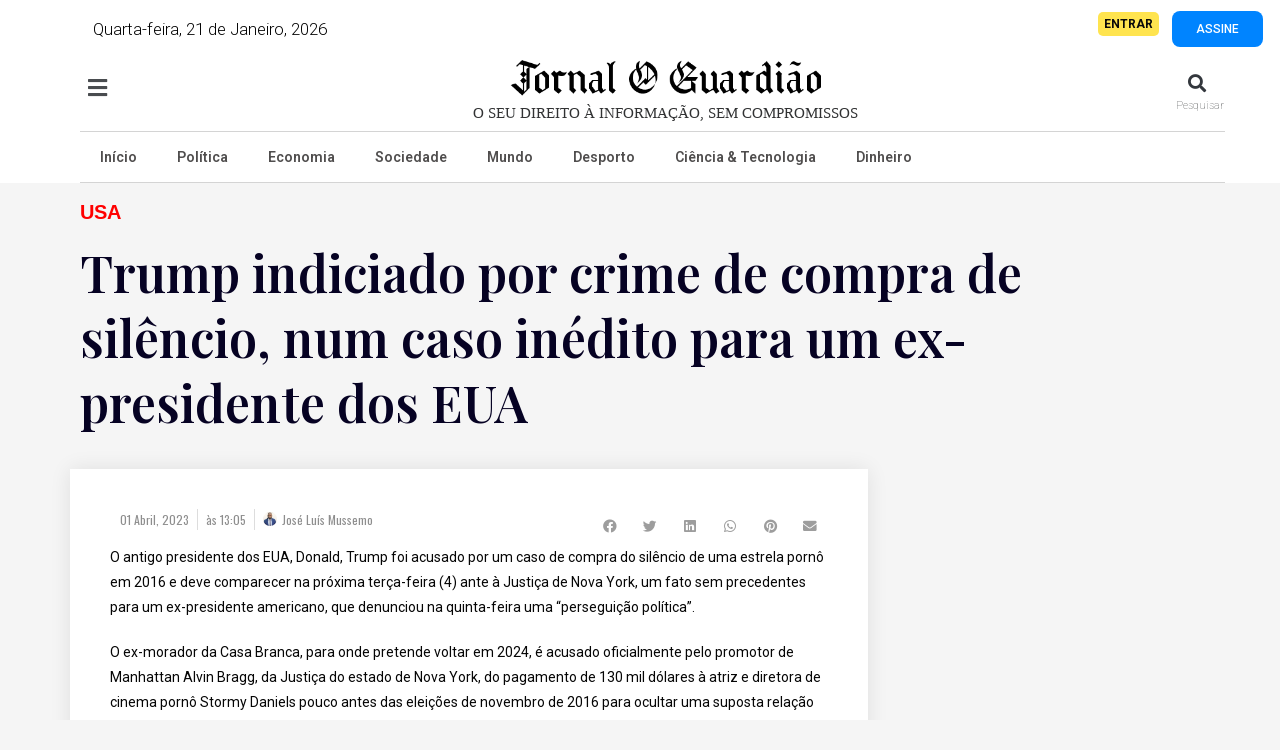

--- FILE ---
content_type: text/html; charset=UTF-8
request_url: https://jornaloguardiao.com/2023/04/01/88960/
body_size: 40915
content:
<!DOCTYPE html>
<html dir="ltr" lang="pt-PT" prefix="og: https://ogp.me/ns#">
<head>
	<meta charset="UTF-8">
		<title>Trump indiciado por crime de compra de silêncio, num caso inédito para um ex-presidente dos EUA - Jornal O Guardião</title>

		<!-- All in One SEO 4.9.2 - aioseo.com -->
	<meta name="description" content="O antigo presidente dos EUA, Donald, Trump foi acusado por um caso de compra do silêncio de uma estrela pornô em 2016 e deve comparecer na próxima terça-feira (4) ante à Justiça de Nova York, um fato sem precedentes para um ex-presidente americano, que denunciou na quinta-feira uma &quot;perseguição política&quot;. O ex-morador da Casa Branca," />
	<meta name="robots" content="max-image-preview:large" />
	<meta name="author" content="José Luís Mussemo"/>
	<link rel="canonical" href="https://jornaloguardiao.com/2023/04/01/88960/" />
	<meta name="generator" content="All in One SEO (AIOSEO) 4.9.2" />
		<meta property="og:locale" content="pt_PT" />
		<meta property="og:site_name" content="Jornal O Guardião - Notícias de Angola" />
		<meta property="og:type" content="article" />
		<meta property="og:title" content="Trump indiciado por crime de compra de silêncio, num caso inédito para um ex-presidente dos EUA - Jornal O Guardião" />
		<meta property="og:description" content="O antigo presidente dos EUA, Donald, Trump foi acusado por um caso de compra do silêncio de uma estrela pornô em 2016 e deve comparecer na próxima terça-feira (4) ante à Justiça de Nova York, um fato sem precedentes para um ex-presidente americano, que denunciou na quinta-feira uma &quot;perseguição política&quot;. O ex-morador da Casa Branca," />
		<meta property="og:url" content="https://jornaloguardiao.com/2023/04/01/88960/" />
		<meta property="og:image" content="https://jornaloguardiao.com/wp-content/uploads/2020/04/OGUARDIAOLOGO.png" />
		<meta property="og:image:secure_url" content="https://jornaloguardiao.com/wp-content/uploads/2020/04/OGUARDIAOLOGO.png" />
		<meta property="article:published_time" content="2023-04-01T12:05:52+00:00" />
		<meta property="article:modified_time" content="2023-04-01T14:07:05+00:00" />
		<meta name="twitter:card" content="summary" />
		<meta name="twitter:title" content="Trump indiciado por crime de compra de silêncio, num caso inédito para um ex-presidente dos EUA - Jornal O Guardião" />
		<meta name="twitter:description" content="O antigo presidente dos EUA, Donald, Trump foi acusado por um caso de compra do silêncio de uma estrela pornô em 2016 e deve comparecer na próxima terça-feira (4) ante à Justiça de Nova York, um fato sem precedentes para um ex-presidente americano, que denunciou na quinta-feira uma &quot;perseguição política&quot;. O ex-morador da Casa Branca," />
		<meta name="twitter:image" content="https://jornaloguardiao.com/wp-content/uploads/2020/04/OGUARDIAOLOGO.png" />
		<script type="application/ld+json" class="aioseo-schema">
			{"@context":"https:\/\/schema.org","@graph":[{"@type":"BlogPosting","@id":"https:\/\/jornaloguardiao.com\/2023\/04\/01\/88960\/#blogposting","name":"Trump indiciado por crime de compra de sil\u00eancio, num caso in\u00e9dito para um ex-presidente dos EUA - Jornal O Guardi\u00e3o","headline":"Trump indiciado por crime de compra de sil\u00eancio, num caso in\u00e9dito para um ex-presidente dos EUA","author":{"@id":"https:\/\/jornaloguardiao.com\/author\/mussemojamil\/#author"},"publisher":{"@id":"https:\/\/jornaloguardiao.com\/#organization"},"image":{"@type":"ImageObject","url":"https:\/\/jornaloguardiao.com\/wp-content\/uploads\/2021\/06\/trump.jpg","width":800,"height":533},"datePublished":"2023-04-01T13:05:52+01:00","dateModified":"2023-04-01T15:07:05+01:00","inLanguage":"pt-PT","mainEntityOfPage":{"@id":"https:\/\/jornaloguardiao.com\/2023\/04\/01\/88960\/#webpage"},"isPartOf":{"@id":"https:\/\/jornaloguardiao.com\/2023\/04\/01\/88960\/#webpage"},"articleSection":"USA, Not\u00edcias de Angola, not\u00edcias do mundo"},{"@type":"BreadcrumbList","@id":"https:\/\/jornaloguardiao.com\/2023\/04\/01\/88960\/#breadcrumblist","itemListElement":[{"@type":"ListItem","@id":"https:\/\/jornaloguardiao.com#listItem","position":1,"name":"Home","item":"https:\/\/jornaloguardiao.com","nextItem":{"@type":"ListItem","@id":"https:\/\/jornaloguardiao.com\/category\/mundo\/#listItem","name":"Mundo"}},{"@type":"ListItem","@id":"https:\/\/jornaloguardiao.com\/category\/mundo\/#listItem","position":2,"name":"Mundo","item":"https:\/\/jornaloguardiao.com\/category\/mundo\/","nextItem":{"@type":"ListItem","@id":"https:\/\/jornaloguardiao.com\/category\/mundo\/america\/#listItem","name":"Am\u00e9rica"},"previousItem":{"@type":"ListItem","@id":"https:\/\/jornaloguardiao.com#listItem","name":"Home"}},{"@type":"ListItem","@id":"https:\/\/jornaloguardiao.com\/category\/mundo\/america\/#listItem","position":3,"name":"Am\u00e9rica","item":"https:\/\/jornaloguardiao.com\/category\/mundo\/america\/","nextItem":{"@type":"ListItem","@id":"https:\/\/jornaloguardiao.com\/category\/mundo\/america\/usa\/#listItem","name":"USA"},"previousItem":{"@type":"ListItem","@id":"https:\/\/jornaloguardiao.com\/category\/mundo\/#listItem","name":"Mundo"}},{"@type":"ListItem","@id":"https:\/\/jornaloguardiao.com\/category\/mundo\/america\/usa\/#listItem","position":4,"name":"USA","item":"https:\/\/jornaloguardiao.com\/category\/mundo\/america\/usa\/","nextItem":{"@type":"ListItem","@id":"https:\/\/jornaloguardiao.com\/2023\/04\/01\/88960\/#listItem","name":"Trump indiciado por crime de compra de sil\u00eancio, num caso in\u00e9dito para um ex-presidente dos EUA"},"previousItem":{"@type":"ListItem","@id":"https:\/\/jornaloguardiao.com\/category\/mundo\/america\/#listItem","name":"Am\u00e9rica"}},{"@type":"ListItem","@id":"https:\/\/jornaloguardiao.com\/2023\/04\/01\/88960\/#listItem","position":5,"name":"Trump indiciado por crime de compra de sil\u00eancio, num caso in\u00e9dito para um ex-presidente dos EUA","previousItem":{"@type":"ListItem","@id":"https:\/\/jornaloguardiao.com\/category\/mundo\/america\/usa\/#listItem","name":"USA"}}]},{"@type":"Organization","@id":"https:\/\/jornaloguardiao.com\/#organization","name":"O Guardi\u00e3o","description":"Not\u00edcias de Angola","url":"https:\/\/jornaloguardiao.com\/","telephone":"+244956886097","logo":{"@type":"ImageObject","url":"https:\/\/jornaloguardiao.com\/wp-content\/uploads\/2022\/08\/logo-jornal-o-guardiao-2.png","@id":"https:\/\/jornaloguardiao.com\/2023\/04\/01\/88960\/#organizationLogo","width":514,"height":63},"image":{"@id":"https:\/\/jornaloguardiao.com\/2023\/04\/01\/88960\/#organizationLogo"}},{"@type":"Person","@id":"https:\/\/jornaloguardiao.com\/author\/mussemojamil\/#author","url":"https:\/\/jornaloguardiao.com\/author\/mussemojamil\/","name":"Jos\u00e9 Lu\u00eds Mussemo","image":{"@type":"ImageObject","@id":"https:\/\/jornaloguardiao.com\/2023\/04\/01\/88960\/#authorImage","url":"https:\/\/secure.gravatar.com\/avatar\/ee72f7d0cb2f1ea0982fea2a8f157f8c?s=96&d=mm&r=g","width":96,"height":96,"caption":"Jos\u00e9 Lu\u00eds Mussemo"}},{"@type":"WebPage","@id":"https:\/\/jornaloguardiao.com\/2023\/04\/01\/88960\/#webpage","url":"https:\/\/jornaloguardiao.com\/2023\/04\/01\/88960\/","name":"Trump indiciado por crime de compra de sil\u00eancio, num caso in\u00e9dito para um ex-presidente dos EUA - Jornal O Guardi\u00e3o","description":"O antigo presidente dos EUA, Donald, Trump foi acusado por um caso de compra do sil\u00eancio de uma estrela porn\u00f4 em 2016 e deve comparecer na pr\u00f3xima ter\u00e7a-feira (4) ante \u00e0 Justi\u00e7a de Nova York, um fato sem precedentes para um ex-presidente americano, que denunciou na quinta-feira uma \"persegui\u00e7\u00e3o pol\u00edtica\". O ex-morador da Casa Branca,","inLanguage":"pt-PT","isPartOf":{"@id":"https:\/\/jornaloguardiao.com\/#website"},"breadcrumb":{"@id":"https:\/\/jornaloguardiao.com\/2023\/04\/01\/88960\/#breadcrumblist"},"author":{"@id":"https:\/\/jornaloguardiao.com\/author\/mussemojamil\/#author"},"creator":{"@id":"https:\/\/jornaloguardiao.com\/author\/mussemojamil\/#author"},"image":{"@type":"ImageObject","url":"https:\/\/jornaloguardiao.com\/wp-content\/uploads\/2021\/06\/trump.jpg","@id":"https:\/\/jornaloguardiao.com\/2023\/04\/01\/88960\/#mainImage","width":800,"height":533},"primaryImageOfPage":{"@id":"https:\/\/jornaloguardiao.com\/2023\/04\/01\/88960\/#mainImage"},"datePublished":"2023-04-01T13:05:52+01:00","dateModified":"2023-04-01T15:07:05+01:00"},{"@type":"WebSite","@id":"https:\/\/jornaloguardiao.com\/#website","url":"https:\/\/jornaloguardiao.com\/","name":"Jornal O Guardi\u00e3o","description":"Not\u00edcias de Angola","inLanguage":"pt-PT","publisher":{"@id":"https:\/\/jornaloguardiao.com\/#organization"}}]}
		</script>
		<!-- All in One SEO -->


            <script data-no-defer="1" data-ezscrex="false" data-cfasync="false" data-pagespeed-no-defer data-cookieconsent="ignore">
                var ctPublicFunctions = {"_ajax_nonce":"f35d0709c5","_rest_nonce":"1b1373c3e5","_ajax_url":"\/wp-admin\/admin-ajax.php","_rest_url":"https:\/\/jornaloguardiao.com\/wp-json\/","data__cookies_type":"none","data__ajax_type":"rest","data__bot_detector_enabled":1,"data__frontend_data_log_enabled":1,"cookiePrefix":"","wprocket_detected":false,"host_url":"jornaloguardiao.com","text__ee_click_to_select":"Click to select the whole data","text__ee_original_email":"The complete one is","text__ee_got_it":"Got it","text__ee_blocked":"Blocked","text__ee_cannot_connect":"Cannot connect","text__ee_cannot_decode":"Can not decode email. Unknown reason","text__ee_email_decoder":"CleanTalk email decoder","text__ee_wait_for_decoding":"The magic is on the way!","text__ee_decoding_process":"Please wait a few seconds while we decode the contact data."}
            </script>
        
            <script data-no-defer="1" data-ezscrex="false" data-cfasync="false" data-pagespeed-no-defer data-cookieconsent="ignore">
                var ctPublic = {"_ajax_nonce":"f35d0709c5","settings__forms__check_internal":0,"settings__forms__check_external":0,"settings__forms__force_protection":0,"settings__forms__search_test":1,"settings__forms__wc_add_to_cart":0,"settings__data__bot_detector_enabled":1,"settings__sfw__anti_crawler":0,"blog_home":"https:\/\/jornaloguardiao.com\/","pixel__setting":"3","pixel__enabled":false,"pixel__url":"https:\/\/moderate8-v4.cleantalk.org\/pixel\/66a789babf7f8338be3d094610a00e23.gif","data__email_check_before_post":1,"data__email_check_exist_post":0,"data__cookies_type":"none","data__key_is_ok":false,"data__visible_fields_required":true,"wl_brandname":"Anti-Spam by CleanTalk","wl_brandname_short":"CleanTalk","ct_checkjs_key":1393689395,"emailEncoderPassKey":"c304366eaacde04bbade4f76c5816f12","bot_detector_forms_excluded":"W10=","advancedCacheExists":false,"varnishCacheExists":false,"wc_ajax_add_to_cart":true,"theRealPerson":{"phrases":{"trpHeading":"The Real Person Badge!","trpContent1":"The commenter acts as a real person and verified as not a bot.","trpContent2":" Anti-Spam by CleanTalk","trpContentLearnMore":"Learn more"},"trpContentLink":"https:\/\/cleantalk.org\/help\/the-real-person?utm_id=&amp;utm_term=&amp;utm_source=admin_side&amp;utm_medium=trp_badge&amp;utm_content=trp_badge_link_click&amp;utm_campaign=apbct_links","imgPersonUrl":"https:\/\/jornaloguardiao.com\/wp-content\/plugins\/cleantalk-spam-protect\/css\/images\/real_user.svg","imgShieldUrl":"https:\/\/jornaloguardiao.com\/wp-content\/plugins\/cleantalk-spam-protect\/css\/images\/shield.svg"}}
            </script>
        <link rel="pingback" href="https://jornaloguardiao.com/xmlrpc.php">
<meta name="viewport" content="width=device-width, initial-scale=1">
<!-- Open Graph Meta Tags generated by Blog2Social 873 - https://www.blog2social.com -->
<meta property="og:title" content="Trump indiciado por crime de compra de silêncio, num caso inédito para um ex-presidente dos EUA"/>
<meta property="og:description" content="O antigo presidente dos EUA, Donald, Trump foi acusado por um caso de compra do silêncio de uma estrela pornô em 2016 e deve comparecer na próxima terça-fei"/>
<meta property="og:url" content="/2023/04/01/88960/"/>
<meta property="og:image" content="https://jornaloguardiao.com/wp-content/uploads/2021/06/trump.jpg"/>
<meta property="og:image:width" content="800" />
<meta property="og:image:height" content="533" />
<meta property="og:image:type" content="image/jpeg" />
<meta property="og:type" content="article"/>
<meta property="og:article:published_time" content="2023-04-01 13:05:52"/>
<meta property="og:article:modified_time" content="2023-04-01 15:07:05"/>
<meta property="og:article:tag" content="Notícias de Angola"/>
<meta property="og:article:tag" content="notícias do mundo"/>
<!-- Open Graph Meta Tags generated by Blog2Social 873 - https://www.blog2social.com -->

<!-- Twitter Card generated by Blog2Social 873 - https://www.blog2social.com -->
<meta name="twitter:card" content="summary">
<meta name="twitter:title" content="Trump indiciado por crime de compra de silêncio, num caso inédito para um ex-presidente dos EUA"/>
<meta name="twitter:description" content="O antigo presidente dos EUA, Donald, Trump foi acusado por um caso de compra do silêncio de uma estrela pornô em 2016 e deve comparecer na próxima terça-fei"/>
<meta name="twitter:image" content="https://jornaloguardiao.com/wp-content/uploads/2021/06/trump.jpg"/>
<!-- Twitter Card generated by Blog2Social 873 - https://www.blog2social.com -->
<meta name="author" content="José Luís Mussemo"/>
<link rel='dns-prefetch' href='//fd.cleantalk.org' />
<link rel="alternate" type="application/rss+xml" title="Jornal O Guardião &raquo; Feed" href="https://jornaloguardiao.com/feed/" />
<link rel="alternate" type="application/rss+xml" title="Jornal O Guardião &raquo; Feed de comentários" href="https://jornaloguardiao.com/comments/feed/" />
<link rel="alternate" type="application/rss+xml" title="Feed de comentários de Jornal O Guardião &raquo; Trump indiciado por crime de compra de silêncio, num caso inédito para um ex-presidente dos EUA" href="https://jornaloguardiao.com/2023/04/01/88960/feed/" />
<script>
window._wpemojiSettings = {"baseUrl":"https:\/\/s.w.org\/images\/core\/emoji\/15.0.3\/72x72\/","ext":".png","svgUrl":"https:\/\/s.w.org\/images\/core\/emoji\/15.0.3\/svg\/","svgExt":".svg","source":{"concatemoji":"https:\/\/jornaloguardiao.com\/wp-includes\/js\/wp-emoji-release.min.js?ver=6.6.4"}};
/*! This file is auto-generated */
!function(i,n){var o,s,e;function c(e){try{var t={supportTests:e,timestamp:(new Date).valueOf()};sessionStorage.setItem(o,JSON.stringify(t))}catch(e){}}function p(e,t,n){e.clearRect(0,0,e.canvas.width,e.canvas.height),e.fillText(t,0,0);var t=new Uint32Array(e.getImageData(0,0,e.canvas.width,e.canvas.height).data),r=(e.clearRect(0,0,e.canvas.width,e.canvas.height),e.fillText(n,0,0),new Uint32Array(e.getImageData(0,0,e.canvas.width,e.canvas.height).data));return t.every(function(e,t){return e===r[t]})}function u(e,t,n){switch(t){case"flag":return n(e,"\ud83c\udff3\ufe0f\u200d\u26a7\ufe0f","\ud83c\udff3\ufe0f\u200b\u26a7\ufe0f")?!1:!n(e,"\ud83c\uddfa\ud83c\uddf3","\ud83c\uddfa\u200b\ud83c\uddf3")&&!n(e,"\ud83c\udff4\udb40\udc67\udb40\udc62\udb40\udc65\udb40\udc6e\udb40\udc67\udb40\udc7f","\ud83c\udff4\u200b\udb40\udc67\u200b\udb40\udc62\u200b\udb40\udc65\u200b\udb40\udc6e\u200b\udb40\udc67\u200b\udb40\udc7f");case"emoji":return!n(e,"\ud83d\udc26\u200d\u2b1b","\ud83d\udc26\u200b\u2b1b")}return!1}function f(e,t,n){var r="undefined"!=typeof WorkerGlobalScope&&self instanceof WorkerGlobalScope?new OffscreenCanvas(300,150):i.createElement("canvas"),a=r.getContext("2d",{willReadFrequently:!0}),o=(a.textBaseline="top",a.font="600 32px Arial",{});return e.forEach(function(e){o[e]=t(a,e,n)}),o}function t(e){var t=i.createElement("script");t.src=e,t.defer=!0,i.head.appendChild(t)}"undefined"!=typeof Promise&&(o="wpEmojiSettingsSupports",s=["flag","emoji"],n.supports={everything:!0,everythingExceptFlag:!0},e=new Promise(function(e){i.addEventListener("DOMContentLoaded",e,{once:!0})}),new Promise(function(t){var n=function(){try{var e=JSON.parse(sessionStorage.getItem(o));if("object"==typeof e&&"number"==typeof e.timestamp&&(new Date).valueOf()<e.timestamp+604800&&"object"==typeof e.supportTests)return e.supportTests}catch(e){}return null}();if(!n){if("undefined"!=typeof Worker&&"undefined"!=typeof OffscreenCanvas&&"undefined"!=typeof URL&&URL.createObjectURL&&"undefined"!=typeof Blob)try{var e="postMessage("+f.toString()+"("+[JSON.stringify(s),u.toString(),p.toString()].join(",")+"));",r=new Blob([e],{type:"text/javascript"}),a=new Worker(URL.createObjectURL(r),{name:"wpTestEmojiSupports"});return void(a.onmessage=function(e){c(n=e.data),a.terminate(),t(n)})}catch(e){}c(n=f(s,u,p))}t(n)}).then(function(e){for(var t in e)n.supports[t]=e[t],n.supports.everything=n.supports.everything&&n.supports[t],"flag"!==t&&(n.supports.everythingExceptFlag=n.supports.everythingExceptFlag&&n.supports[t]);n.supports.everythingExceptFlag=n.supports.everythingExceptFlag&&!n.supports.flag,n.DOMReady=!1,n.readyCallback=function(){n.DOMReady=!0}}).then(function(){return e}).then(function(){var e;n.supports.everything||(n.readyCallback(),(e=n.source||{}).concatemoji?t(e.concatemoji):e.wpemoji&&e.twemoji&&(t(e.twemoji),t(e.wpemoji)))}))}((window,document),window._wpemojiSettings);
</script>
<!-- jornaloguardiao.com is managing ads with Advanced Ads 2.0.15 – https://wpadvancedads.com/ --><script id="jorna-ready">
			window.advanced_ads_ready=function(e,a){a=a||"complete";var d=function(e){return"interactive"===a?"loading"!==e:"complete"===e};d(document.readyState)?e():document.addEventListener("readystatechange",(function(a){d(a.target.readyState)&&e()}),{once:"interactive"===a})},window.advanced_ads_ready_queue=window.advanced_ads_ready_queue||[];		</script>
		<link rel='stylesheet' id='hfe-widgets-style-css' href='https://jornaloguardiao.com/wp-content/plugins/header-footer-elementor/inc/widgets-css/frontend.css?ver=2.7.1' media='all' />
<link rel='stylesheet' id='hfe-woo-product-grid-css' href='https://jornaloguardiao.com/wp-content/plugins/header-footer-elementor/inc/widgets-css/woo-products.css?ver=2.7.1' media='all' />
<style id='wp-emoji-styles-inline-css'>

	img.wp-smiley, img.emoji {
		display: inline !important;
		border: none !important;
		box-shadow: none !important;
		height: 1em !important;
		width: 1em !important;
		margin: 0 0.07em !important;
		vertical-align: -0.1em !important;
		background: none !important;
		padding: 0 !important;
	}
</style>
<link rel='stylesheet' id='wp-block-library-css' href='https://jornaloguardiao.com/wp-includes/css/dist/block-library/style.min.css?ver=6.6.4' media='all' />
<style id='wp-block-library-theme-inline-css'>
.wp-block-audio :where(figcaption){color:#555;font-size:13px;text-align:center}.is-dark-theme .wp-block-audio :where(figcaption){color:#ffffffa6}.wp-block-audio{margin:0 0 1em}.wp-block-code{border:1px solid #ccc;border-radius:4px;font-family:Menlo,Consolas,monaco,monospace;padding:.8em 1em}.wp-block-embed :where(figcaption){color:#555;font-size:13px;text-align:center}.is-dark-theme .wp-block-embed :where(figcaption){color:#ffffffa6}.wp-block-embed{margin:0 0 1em}.blocks-gallery-caption{color:#555;font-size:13px;text-align:center}.is-dark-theme .blocks-gallery-caption{color:#ffffffa6}:root :where(.wp-block-image figcaption){color:#555;font-size:13px;text-align:center}.is-dark-theme :root :where(.wp-block-image figcaption){color:#ffffffa6}.wp-block-image{margin:0 0 1em}.wp-block-pullquote{border-bottom:4px solid;border-top:4px solid;color:currentColor;margin-bottom:1.75em}.wp-block-pullquote cite,.wp-block-pullquote footer,.wp-block-pullquote__citation{color:currentColor;font-size:.8125em;font-style:normal;text-transform:uppercase}.wp-block-quote{border-left:.25em solid;margin:0 0 1.75em;padding-left:1em}.wp-block-quote cite,.wp-block-quote footer{color:currentColor;font-size:.8125em;font-style:normal;position:relative}.wp-block-quote.has-text-align-right{border-left:none;border-right:.25em solid;padding-left:0;padding-right:1em}.wp-block-quote.has-text-align-center{border:none;padding-left:0}.wp-block-quote.is-large,.wp-block-quote.is-style-large,.wp-block-quote.is-style-plain{border:none}.wp-block-search .wp-block-search__label{font-weight:700}.wp-block-search__button{border:1px solid #ccc;padding:.375em .625em}:where(.wp-block-group.has-background){padding:1.25em 2.375em}.wp-block-separator.has-css-opacity{opacity:.4}.wp-block-separator{border:none;border-bottom:2px solid;margin-left:auto;margin-right:auto}.wp-block-separator.has-alpha-channel-opacity{opacity:1}.wp-block-separator:not(.is-style-wide):not(.is-style-dots){width:100px}.wp-block-separator.has-background:not(.is-style-dots){border-bottom:none;height:1px}.wp-block-separator.has-background:not(.is-style-wide):not(.is-style-dots){height:2px}.wp-block-table{margin:0 0 1em}.wp-block-table td,.wp-block-table th{word-break:normal}.wp-block-table :where(figcaption){color:#555;font-size:13px;text-align:center}.is-dark-theme .wp-block-table :where(figcaption){color:#ffffffa6}.wp-block-video :where(figcaption){color:#555;font-size:13px;text-align:center}.is-dark-theme .wp-block-video :where(figcaption){color:#ffffffa6}.wp-block-video{margin:0 0 1em}:root :where(.wp-block-template-part.has-background){margin-bottom:0;margin-top:0;padding:1.25em 2.375em}
</style>
<link rel='stylesheet' id='aioseo/css/src/vue/standalone/blocks/table-of-contents/global.scss-css' href='https://jornaloguardiao.com/wp-content/plugins/all-in-one-seo-pack/dist/Lite/assets/css/table-of-contents/global.e90f6d47.css?ver=4.9.2' media='all' />
<style id='classic-theme-styles-inline-css'>
/*! This file is auto-generated */
.wp-block-button__link{color:#fff;background-color:#32373c;border-radius:9999px;box-shadow:none;text-decoration:none;padding:calc(.667em + 2px) calc(1.333em + 2px);font-size:1.125em}.wp-block-file__button{background:#32373c;color:#fff;text-decoration:none}
</style>
<style id='global-styles-inline-css'>
:root{--wp--preset--aspect-ratio--square: 1;--wp--preset--aspect-ratio--4-3: 4/3;--wp--preset--aspect-ratio--3-4: 3/4;--wp--preset--aspect-ratio--3-2: 3/2;--wp--preset--aspect-ratio--2-3: 2/3;--wp--preset--aspect-ratio--16-9: 16/9;--wp--preset--aspect-ratio--9-16: 9/16;--wp--preset--color--black: #000000;--wp--preset--color--cyan-bluish-gray: #abb8c3;--wp--preset--color--white: #ffffff;--wp--preset--color--pale-pink: #f78da7;--wp--preset--color--vivid-red: #cf2e2e;--wp--preset--color--luminous-vivid-orange: #ff6900;--wp--preset--color--luminous-vivid-amber: #fcb900;--wp--preset--color--light-green-cyan: #7bdcb5;--wp--preset--color--vivid-green-cyan: #00d084;--wp--preset--color--pale-cyan-blue: #8ed1fc;--wp--preset--color--vivid-cyan-blue: #0693e3;--wp--preset--color--vivid-purple: #9b51e0;--wp--preset--gradient--vivid-cyan-blue-to-vivid-purple: linear-gradient(135deg,rgba(6,147,227,1) 0%,rgb(155,81,224) 100%);--wp--preset--gradient--light-green-cyan-to-vivid-green-cyan: linear-gradient(135deg,rgb(122,220,180) 0%,rgb(0,208,130) 100%);--wp--preset--gradient--luminous-vivid-amber-to-luminous-vivid-orange: linear-gradient(135deg,rgba(252,185,0,1) 0%,rgba(255,105,0,1) 100%);--wp--preset--gradient--luminous-vivid-orange-to-vivid-red: linear-gradient(135deg,rgba(255,105,0,1) 0%,rgb(207,46,46) 100%);--wp--preset--gradient--very-light-gray-to-cyan-bluish-gray: linear-gradient(135deg,rgb(238,238,238) 0%,rgb(169,184,195) 100%);--wp--preset--gradient--cool-to-warm-spectrum: linear-gradient(135deg,rgb(74,234,220) 0%,rgb(151,120,209) 20%,rgb(207,42,186) 40%,rgb(238,44,130) 60%,rgb(251,105,98) 80%,rgb(254,248,76) 100%);--wp--preset--gradient--blush-light-purple: linear-gradient(135deg,rgb(255,206,236) 0%,rgb(152,150,240) 100%);--wp--preset--gradient--blush-bordeaux: linear-gradient(135deg,rgb(254,205,165) 0%,rgb(254,45,45) 50%,rgb(107,0,62) 100%);--wp--preset--gradient--luminous-dusk: linear-gradient(135deg,rgb(255,203,112) 0%,rgb(199,81,192) 50%,rgb(65,88,208) 100%);--wp--preset--gradient--pale-ocean: linear-gradient(135deg,rgb(255,245,203) 0%,rgb(182,227,212) 50%,rgb(51,167,181) 100%);--wp--preset--gradient--electric-grass: linear-gradient(135deg,rgb(202,248,128) 0%,rgb(113,206,126) 100%);--wp--preset--gradient--midnight: linear-gradient(135deg,rgb(2,3,129) 0%,rgb(40,116,252) 100%);--wp--preset--font-size--small: 13px;--wp--preset--font-size--medium: 20px;--wp--preset--font-size--large: 36px;--wp--preset--font-size--x-large: 42px;--wp--preset--font-family--inter: "Inter", sans-serif;--wp--preset--font-family--cardo: Cardo;--wp--preset--spacing--20: 0.44rem;--wp--preset--spacing--30: 0.67rem;--wp--preset--spacing--40: 1rem;--wp--preset--spacing--50: 1.5rem;--wp--preset--spacing--60: 2.25rem;--wp--preset--spacing--70: 3.38rem;--wp--preset--spacing--80: 5.06rem;--wp--preset--shadow--natural: 6px 6px 9px rgba(0, 0, 0, 0.2);--wp--preset--shadow--deep: 12px 12px 50px rgba(0, 0, 0, 0.4);--wp--preset--shadow--sharp: 6px 6px 0px rgba(0, 0, 0, 0.2);--wp--preset--shadow--outlined: 6px 6px 0px -3px rgba(255, 255, 255, 1), 6px 6px rgba(0, 0, 0, 1);--wp--preset--shadow--crisp: 6px 6px 0px rgba(0, 0, 0, 1);}:where(.is-layout-flex){gap: 0.5em;}:where(.is-layout-grid){gap: 0.5em;}body .is-layout-flex{display: flex;}.is-layout-flex{flex-wrap: wrap;align-items: center;}.is-layout-flex > :is(*, div){margin: 0;}body .is-layout-grid{display: grid;}.is-layout-grid > :is(*, div){margin: 0;}:where(.wp-block-columns.is-layout-flex){gap: 2em;}:where(.wp-block-columns.is-layout-grid){gap: 2em;}:where(.wp-block-post-template.is-layout-flex){gap: 1.25em;}:where(.wp-block-post-template.is-layout-grid){gap: 1.25em;}.has-black-color{color: var(--wp--preset--color--black) !important;}.has-cyan-bluish-gray-color{color: var(--wp--preset--color--cyan-bluish-gray) !important;}.has-white-color{color: var(--wp--preset--color--white) !important;}.has-pale-pink-color{color: var(--wp--preset--color--pale-pink) !important;}.has-vivid-red-color{color: var(--wp--preset--color--vivid-red) !important;}.has-luminous-vivid-orange-color{color: var(--wp--preset--color--luminous-vivid-orange) !important;}.has-luminous-vivid-amber-color{color: var(--wp--preset--color--luminous-vivid-amber) !important;}.has-light-green-cyan-color{color: var(--wp--preset--color--light-green-cyan) !important;}.has-vivid-green-cyan-color{color: var(--wp--preset--color--vivid-green-cyan) !important;}.has-pale-cyan-blue-color{color: var(--wp--preset--color--pale-cyan-blue) !important;}.has-vivid-cyan-blue-color{color: var(--wp--preset--color--vivid-cyan-blue) !important;}.has-vivid-purple-color{color: var(--wp--preset--color--vivid-purple) !important;}.has-black-background-color{background-color: var(--wp--preset--color--black) !important;}.has-cyan-bluish-gray-background-color{background-color: var(--wp--preset--color--cyan-bluish-gray) !important;}.has-white-background-color{background-color: var(--wp--preset--color--white) !important;}.has-pale-pink-background-color{background-color: var(--wp--preset--color--pale-pink) !important;}.has-vivid-red-background-color{background-color: var(--wp--preset--color--vivid-red) !important;}.has-luminous-vivid-orange-background-color{background-color: var(--wp--preset--color--luminous-vivid-orange) !important;}.has-luminous-vivid-amber-background-color{background-color: var(--wp--preset--color--luminous-vivid-amber) !important;}.has-light-green-cyan-background-color{background-color: var(--wp--preset--color--light-green-cyan) !important;}.has-vivid-green-cyan-background-color{background-color: var(--wp--preset--color--vivid-green-cyan) !important;}.has-pale-cyan-blue-background-color{background-color: var(--wp--preset--color--pale-cyan-blue) !important;}.has-vivid-cyan-blue-background-color{background-color: var(--wp--preset--color--vivid-cyan-blue) !important;}.has-vivid-purple-background-color{background-color: var(--wp--preset--color--vivid-purple) !important;}.has-black-border-color{border-color: var(--wp--preset--color--black) !important;}.has-cyan-bluish-gray-border-color{border-color: var(--wp--preset--color--cyan-bluish-gray) !important;}.has-white-border-color{border-color: var(--wp--preset--color--white) !important;}.has-pale-pink-border-color{border-color: var(--wp--preset--color--pale-pink) !important;}.has-vivid-red-border-color{border-color: var(--wp--preset--color--vivid-red) !important;}.has-luminous-vivid-orange-border-color{border-color: var(--wp--preset--color--luminous-vivid-orange) !important;}.has-luminous-vivid-amber-border-color{border-color: var(--wp--preset--color--luminous-vivid-amber) !important;}.has-light-green-cyan-border-color{border-color: var(--wp--preset--color--light-green-cyan) !important;}.has-vivid-green-cyan-border-color{border-color: var(--wp--preset--color--vivid-green-cyan) !important;}.has-pale-cyan-blue-border-color{border-color: var(--wp--preset--color--pale-cyan-blue) !important;}.has-vivid-cyan-blue-border-color{border-color: var(--wp--preset--color--vivid-cyan-blue) !important;}.has-vivid-purple-border-color{border-color: var(--wp--preset--color--vivid-purple) !important;}.has-vivid-cyan-blue-to-vivid-purple-gradient-background{background: var(--wp--preset--gradient--vivid-cyan-blue-to-vivid-purple) !important;}.has-light-green-cyan-to-vivid-green-cyan-gradient-background{background: var(--wp--preset--gradient--light-green-cyan-to-vivid-green-cyan) !important;}.has-luminous-vivid-amber-to-luminous-vivid-orange-gradient-background{background: var(--wp--preset--gradient--luminous-vivid-amber-to-luminous-vivid-orange) !important;}.has-luminous-vivid-orange-to-vivid-red-gradient-background{background: var(--wp--preset--gradient--luminous-vivid-orange-to-vivid-red) !important;}.has-very-light-gray-to-cyan-bluish-gray-gradient-background{background: var(--wp--preset--gradient--very-light-gray-to-cyan-bluish-gray) !important;}.has-cool-to-warm-spectrum-gradient-background{background: var(--wp--preset--gradient--cool-to-warm-spectrum) !important;}.has-blush-light-purple-gradient-background{background: var(--wp--preset--gradient--blush-light-purple) !important;}.has-blush-bordeaux-gradient-background{background: var(--wp--preset--gradient--blush-bordeaux) !important;}.has-luminous-dusk-gradient-background{background: var(--wp--preset--gradient--luminous-dusk) !important;}.has-pale-ocean-gradient-background{background: var(--wp--preset--gradient--pale-ocean) !important;}.has-electric-grass-gradient-background{background: var(--wp--preset--gradient--electric-grass) !important;}.has-midnight-gradient-background{background: var(--wp--preset--gradient--midnight) !important;}.has-small-font-size{font-size: var(--wp--preset--font-size--small) !important;}.has-medium-font-size{font-size: var(--wp--preset--font-size--medium) !important;}.has-large-font-size{font-size: var(--wp--preset--font-size--large) !important;}.has-x-large-font-size{font-size: var(--wp--preset--font-size--x-large) !important;}
:where(.wp-block-post-template.is-layout-flex){gap: 1.25em;}:where(.wp-block-post-template.is-layout-grid){gap: 1.25em;}
:where(.wp-block-columns.is-layout-flex){gap: 2em;}:where(.wp-block-columns.is-layout-grid){gap: 2em;}
:root :where(.wp-block-pullquote){font-size: 1.5em;line-height: 1.6;}
</style>
<link rel='stylesheet' id='cleantalk-public-css-css' href='https://jornaloguardiao.com/wp-content/plugins/cleantalk-spam-protect/css/cleantalk-public.min.css?ver=6.70.1_1766998242' media='all' />
<link rel='stylesheet' id='cleantalk-email-decoder-css-css' href='https://jornaloguardiao.com/wp-content/plugins/cleantalk-spam-protect/css/cleantalk-email-decoder.min.css?ver=6.70.1_1766998242' media='all' />
<link rel='stylesheet' id='cleantalk-trp-css-css' href='https://jornaloguardiao.com/wp-content/plugins/cleantalk-spam-protect/css/cleantalk-trp.min.css?ver=6.70.1_1766998242' media='all' />
<link rel='stylesheet' id='pmpro_frontend_base-css' href='https://jornaloguardiao.com/wp-content/plugins/paid-memberships-pro/css/frontend/base.css?ver=3.6.3' media='all' />
<link rel='stylesheet' id='pmpro_frontend_variation_1-css' href='https://jornaloguardiao.com/wp-content/plugins/paid-memberships-pro/css/frontend/variation_1.css?ver=3.6.3' media='all' />
<style id='woocommerce-inline-inline-css'>
.woocommerce form .form-row .required { visibility: visible; }
</style>
<link rel='stylesheet' id='hfe-style-css' href='https://jornaloguardiao.com/wp-content/plugins/header-footer-elementor/assets/css/header-footer-elementor.css?ver=2.7.1' media='all' />
<link rel='stylesheet' id='elementor-icons-css' href='https://jornaloguardiao.com/wp-content/plugins/elementor/assets/lib/eicons/css/elementor-icons.min.css?ver=5.34.0' media='all' />
<style id='elementor-icons-inline-css'>

		.elementor-add-new-section .elementor-add-templately-promo-button{
            background-color: #5d4fff !important;
            background-image: url(https://jornaloguardiao.com/wp-content/plugins/essential-addons-for-elementor-lite/assets/admin/images/templately/logo-icon.svg);
            background-repeat: no-repeat;
            background-position: center center;
            position: relative;
        }
        
		.elementor-add-new-section .elementor-add-templately-promo-button > i{
            height: 12px;
        }
        
        body .elementor-add-new-section .elementor-add-section-area-button {
            margin-left: 0;
        }

		.elementor-add-new-section .elementor-add-templately-promo-button{
            background-color: #5d4fff !important;
            background-image: url(https://jornaloguardiao.com/wp-content/plugins/essential-addons-for-elementor-lite/assets/admin/images/templately/logo-icon.svg);
            background-repeat: no-repeat;
            background-position: center center;
            position: relative;
        }
        
		.elementor-add-new-section .elementor-add-templately-promo-button > i{
            height: 12px;
        }
        
        body .elementor-add-new-section .elementor-add-section-area-button {
            margin-left: 0;
        }

		.elementor-add-new-section .elementor-add-templately-promo-button{
            background-color: #5d4fff !important;
            background-image: url(https://jornaloguardiao.com/wp-content/plugins/essential-addons-for-elementor-lite/assets/admin/images/templately/logo-icon.svg);
            background-repeat: no-repeat;
            background-position: center center;
            position: relative;
        }
        
		.elementor-add-new-section .elementor-add-templately-promo-button > i{
            height: 12px;
        }
        
        body .elementor-add-new-section .elementor-add-section-area-button {
            margin-left: 0;
        }

		.elementor-add-new-section .elementor-add-templately-promo-button{
            background-color: #5d4fff !important;
            background-image: url(https://jornaloguardiao.com/wp-content/plugins/essential-addons-for-elementor-lite/assets/admin/images/templately/logo-icon.svg);
            background-repeat: no-repeat;
            background-position: center center;
            position: relative;
        }
        
		.elementor-add-new-section .elementor-add-templately-promo-button > i{
            height: 12px;
        }
        
        body .elementor-add-new-section .elementor-add-section-area-button {
            margin-left: 0;
        }

		.elementor-add-new-section .elementor-add-templately-promo-button{
            background-color: #5d4fff !important;
            background-image: url(https://jornaloguardiao.com/wp-content/plugins/essential-addons-for-elementor-lite/assets/admin/images/templately/logo-icon.svg);
            background-repeat: no-repeat;
            background-position: center center;
            position: relative;
        }
        
		.elementor-add-new-section .elementor-add-templately-promo-button > i{
            height: 12px;
        }
        
        body .elementor-add-new-section .elementor-add-section-area-button {
            margin-left: 0;
        }

		.elementor-add-new-section .elementor-add-templately-promo-button{
            background-color: #5d4fff !important;
            background-image: url(https://jornaloguardiao.com/wp-content/plugins/essential-addons-for-elementor-lite/assets/admin/images/templately/logo-icon.svg);
            background-repeat: no-repeat;
            background-position: center center;
            position: relative;
        }
        
		.elementor-add-new-section .elementor-add-templately-promo-button > i{
            height: 12px;
        }
        
        body .elementor-add-new-section .elementor-add-section-area-button {
            margin-left: 0;
        }
</style>
<link rel='stylesheet' id='elementor-frontend-css' href='https://jornaloguardiao.com/wp-content/plugins/elementor/assets/css/frontend.min.css?ver=3.26.3' media='all' />
<link rel='stylesheet' id='elementor-post-23-css' href='https://jornaloguardiao.com/wp-content/uploads/elementor/css/post-23.css?ver=1723446775' media='all' />
<link rel='stylesheet' id='font-awesome-5-all-css' href='https://jornaloguardiao.com/wp-content/plugins/elementor/assets/lib/font-awesome/css/all.min.css?ver=3.26.3' media='all' />
<link rel='stylesheet' id='font-awesome-4-shim-css' href='https://jornaloguardiao.com/wp-content/plugins/elementor/assets/lib/font-awesome/css/v4-shims.min.css?ver=3.26.3' media='all' />
<link rel='stylesheet' id='eael-general-css' href='https://jornaloguardiao.com/wp-content/plugins/essential-addons-for-elementor-lite/assets/front-end/css/view/general.min.css?ver=6.5.4' media='all' />
<link rel='stylesheet' id='eael-81466-css' href='https://jornaloguardiao.com/wp-content/uploads/essential-addons-elementor/eael-81466.css?ver=1680361625' media='all' />
<link rel='stylesheet' id='elementor-post-81466-css' href='https://jornaloguardiao.com/wp-content/uploads/elementor/css/post-81466.css?ver=1740391826' media='all' />
<link rel='stylesheet' id='ssp-castos-player-css' href='https://jornaloguardiao.com/wp-content/plugins/seriously-simple-podcasting/assets/css/castos-player.min.css?ver=3.14.1' media='all' />
<link rel='stylesheet' id='ssp-subscribe-buttons-css' href='https://jornaloguardiao.com/wp-content/plugins/seriously-simple-podcasting/assets/css/subscribe-buttons.css?ver=3.14.1' media='all' />
<link rel='stylesheet' id='elementor-post-137-css' href='https://jornaloguardiao.com/wp-content/uploads/elementor/css/post-137.css?ver=1723446776' media='all' />
<link rel='stylesheet' id='eael-1588-css' href='https://jornaloguardiao.com/wp-content/uploads/essential-addons-elementor/eael-1588.css?ver=1680361625' media='all' />
<link rel='stylesheet' id='elementor-post-1588-css' href='https://jornaloguardiao.com/wp-content/uploads/elementor/css/post-1588.css?ver=1723446797' media='all' />
<link rel='stylesheet' id='brands-styles-css' href='https://jornaloguardiao.com/wp-content/plugins/woocommerce/assets/css/brands.css?ver=9.6.3' media='all' />
<link rel='stylesheet' id='oceanwp-style-css' href='https://jornaloguardiao.com/wp-content/themes/oceanwp/assets/css/style.min.css?ver=1.0' media='all' />
<style id='oceanwp-style-inline-css'>
body div.wpforms-container-full .wpforms-form input[type=submit]:hover,
			body div.wpforms-container-full .wpforms-form input[type=submit]:active,
			body div.wpforms-container-full .wpforms-form button[type=submit]:hover,
			body div.wpforms-container-full .wpforms-form button[type=submit]:active,
			body div.wpforms-container-full .wpforms-form .wpforms-page-button:hover,
			body div.wpforms-container-full .wpforms-form .wpforms-page-button:active,
			body .wp-core-ui div.wpforms-container-full .wpforms-form input[type=submit]:hover,
			body .wp-core-ui div.wpforms-container-full .wpforms-form input[type=submit]:active,
			body .wp-core-ui div.wpforms-container-full .wpforms-form button[type=submit]:hover,
			body .wp-core-ui div.wpforms-container-full .wpforms-form button[type=submit]:active,
			body .wp-core-ui div.wpforms-container-full .wpforms-form .wpforms-page-button:hover,
			body .wp-core-ui div.wpforms-container-full .wpforms-form .wpforms-page-button:active {
					background: linear-gradient(0deg, rgba(0, 0, 0, 0.2), rgba(0, 0, 0, 0.2)), var(--wpforms-button-background-color-alt, var(--wpforms-button-background-color)) !important;
			}
</style>
<link rel='stylesheet' id='child-style-css' href='https://jornaloguardiao.com/wp-content/themes/oceanwp-child-theme-master/style.css?ver=6.6.4' media='all' />
<link rel='stylesheet' id='oceanwp-woo-mini-cart-css' href='https://jornaloguardiao.com/wp-content/themes/oceanwp/assets/css/woo/woo-mini-cart.min.css?ver=6.6.4' media='all' />
<link rel='stylesheet' id='font-awesome-css' href='https://jornaloguardiao.com/wp-content/themes/oceanwp/assets/fonts/fontawesome/css/all.min.css?ver=6.4.2' media='all' />
<link rel='stylesheet' id='simple-line-icons-css' href='https://jornaloguardiao.com/wp-content/themes/oceanwp/assets/css/third/simple-line-icons.min.css?ver=2.4.0' media='all' />
<link rel='stylesheet' id='eael-35262-css' href='https://jornaloguardiao.com/wp-content/uploads/essential-addons-elementor/eael-35262.css?ver=1680361625' media='all' />
<link rel='stylesheet' id='widget-heading-css' href='https://jornaloguardiao.com/wp-content/plugins/elementor/assets/css/widget-heading.min.css?ver=3.26.3' media='all' />
<link rel='stylesheet' id='e-animation-grow-css' href='https://jornaloguardiao.com/wp-content/plugins/elementor/assets/lib/animations/styles/e-animation-grow.min.css?ver=3.26.3' media='all' />
<link rel='stylesheet' id='elementor-icons-shared-0-css' href='https://jornaloguardiao.com/wp-content/plugins/elementor/assets/lib/font-awesome/css/fontawesome.min.css?ver=5.15.3' media='all' />
<link rel='stylesheet' id='elementor-icons-fa-solid-css' href='https://jornaloguardiao.com/wp-content/plugins/elementor/assets/lib/font-awesome/css/solid.min.css?ver=5.15.3' media='all' />
<link rel='stylesheet' id='widget-icon-list-css' href='https://jornaloguardiao.com/wp-content/plugins/elementor/assets/css/widget-icon-list.min.css?ver=3.26.3' media='all' />
<link rel='stylesheet' id='elementor-icons-fa-regular-css' href='https://jornaloguardiao.com/wp-content/plugins/elementor/assets/lib/font-awesome/css/regular.min.css?ver=5.15.3' media='all' />
<link rel='stylesheet' id='widget-share-buttons-css' href='https://jornaloguardiao.com/wp-content/plugins/elementor-pro/assets/css/widget-share-buttons.min.css?ver=3.26.2' media='all' />
<link rel='stylesheet' id='e-apple-webkit-css' href='https://jornaloguardiao.com/wp-content/plugins/elementor/assets/css/conditionals/apple-webkit.min.css?ver=3.26.3' media='all' />
<link rel='stylesheet' id='elementor-icons-fa-brands-css' href='https://jornaloguardiao.com/wp-content/plugins/elementor/assets/lib/font-awesome/css/brands.min.css?ver=5.15.3' media='all' />
<link rel='stylesheet' id='widget-spacer-css' href='https://jornaloguardiao.com/wp-content/plugins/elementor/assets/css/widget-spacer.min.css?ver=3.26.3' media='all' />
<link rel='stylesheet' id='widget-nav-menu-css' href='https://jornaloguardiao.com/wp-content/plugins/elementor-pro/assets/css/widget-nav-menu.min.css?ver=3.26.2' media='all' />
<link rel='stylesheet' id='upk-newsletter-css' href='https://jornaloguardiao.com/wp-content/plugins/ultimate-post-kit/assets/css/upk-newsletter.css?ver=4.0.19' media='all' />
<link rel='stylesheet' id='widget-social-icons-css' href='https://jornaloguardiao.com/wp-content/plugins/elementor/assets/css/widget-social-icons.min.css?ver=3.26.3' media='all' />
<link rel='stylesheet' id='elementor-post-35262-css' href='https://jornaloguardiao.com/wp-content/uploads/elementor/css/post-35262.css?ver=1729010844' media='all' />
<link rel='stylesheet' id='latest-posts-style-css' href='https://jornaloguardiao.com/wp-content/plugins/latest-posts/assets/css/style.css?ver=1.4.4' media='all' />
<link rel='stylesheet' id='hfe-elementor-icons-css' href='https://jornaloguardiao.com/wp-content/plugins/elementor/assets/lib/eicons/css/elementor-icons.min.css?ver=5.34.0' media='all' />
<link rel='stylesheet' id='hfe-icons-list-css' href='https://jornaloguardiao.com/wp-content/plugins/elementor/assets/css/widget-icon-list.min.css?ver=3.24.3' media='all' />
<link rel='stylesheet' id='hfe-social-icons-css' href='https://jornaloguardiao.com/wp-content/plugins/elementor/assets/css/widget-social-icons.min.css?ver=3.24.0' media='all' />
<link rel='stylesheet' id='hfe-social-share-icons-brands-css' href='https://jornaloguardiao.com/wp-content/plugins/elementor/assets/lib/font-awesome/css/brands.css?ver=5.15.3' media='all' />
<link rel='stylesheet' id='hfe-social-share-icons-fontawesome-css' href='https://jornaloguardiao.com/wp-content/plugins/elementor/assets/lib/font-awesome/css/fontawesome.css?ver=5.15.3' media='all' />
<link rel='stylesheet' id='hfe-nav-menu-icons-css' href='https://jornaloguardiao.com/wp-content/plugins/elementor/assets/lib/font-awesome/css/solid.css?ver=5.15.3' media='all' />
<link rel='stylesheet' id='hfe-widget-blockquote-css' href='https://jornaloguardiao.com/wp-content/plugins/elementor-pro/assets/css/widget-blockquote.min.css?ver=3.25.0' media='all' />
<link rel='stylesheet' id='hfe-mega-menu-css' href='https://jornaloguardiao.com/wp-content/plugins/elementor-pro/assets/css/widget-mega-menu.min.css?ver=3.26.2' media='all' />
<link rel='stylesheet' id='hfe-nav-menu-widget-css' href='https://jornaloguardiao.com/wp-content/plugins/elementor-pro/assets/css/widget-nav-menu.min.css?ver=3.26.0' media='all' />
<link rel='stylesheet' id='oceanwp-woocommerce-css' href='https://jornaloguardiao.com/wp-content/themes/oceanwp/assets/css/woo/woocommerce.min.css?ver=6.6.4' media='all' />
<link rel='stylesheet' id='oceanwp-woo-star-font-css' href='https://jornaloguardiao.com/wp-content/themes/oceanwp/assets/css/woo/woo-star-font.min.css?ver=6.6.4' media='all' />
<link rel='stylesheet' id='oceanwp-woo-quick-view-css' href='https://jornaloguardiao.com/wp-content/themes/oceanwp/assets/css/woo/woo-quick-view.min.css?ver=6.6.4' media='all' />
<link rel='stylesheet' id='oe-widgets-style-css' href='https://jornaloguardiao.com/wp-content/plugins/ocean-extra/assets/css/widgets.css?ver=6.6.4' media='all' />
<link rel='stylesheet' id='oss-social-share-style-css' href='https://jornaloguardiao.com/wp-content/plugins/ocean-social-sharing/assets/css/style.min.css?ver=6.6.4' media='all' />
<link rel='stylesheet' id='upk-site-css' href='https://jornaloguardiao.com/wp-content/plugins/ultimate-post-kit/assets/css/upk-site.css?ver=4.0.19' media='all' />
<link rel='stylesheet' id='google-fonts-1-css' href='https://fonts.googleapis.com/css?family=Roboto%3A100%2C100italic%2C200%2C200italic%2C300%2C300italic%2C400%2C400italic%2C500%2C500italic%2C600%2C600italic%2C700%2C700italic%2C800%2C800italic%2C900%2C900italic%7CRoboto+Slab%3A100%2C100italic%2C200%2C200italic%2C300%2C300italic%2C400%2C400italic%2C500%2C500italic%2C600%2C600italic%2C700%2C700italic%2C800%2C800italic%2C900%2C900italic%7CPlayfair+Display%3A100%2C100italic%2C200%2C200italic%2C300%2C300italic%2C400%2C400italic%2C500%2C500italic%2C600%2C600italic%2C700%2C700italic%2C800%2C800italic%2C900%2C900italic%7COswald%3A100%2C100italic%2C200%2C200italic%2C300%2C300italic%2C400%2C400italic%2C500%2C500italic%2C600%2C600italic%2C700%2C700italic%2C800%2C800italic%2C900%2C900italic&#038;display=auto&#038;ver=6.6.4' media='all' />
<link rel="preconnect" href="https://fonts.gstatic.com/" crossorigin><script type="text/template" id="tmpl-variation-template">
	<div class="woocommerce-variation-description">{{{ data.variation.variation_description }}}</div>
	<div class="woocommerce-variation-price">{{{ data.variation.price_html }}}</div>
	<div class="woocommerce-variation-availability">{{{ data.variation.availability_html }}}</div>
</script>
<script type="text/template" id="tmpl-unavailable-variation-template">
	<p role="alert">Desculpe, este produto não está disponível. Por favor escolha uma combinação diferente.</p>
</script>
<script src="https://jornaloguardiao.com/wp-content/plugins/cleantalk-spam-protect/js/apbct-public-bundle.min.js?ver=6.70.1_1766998242" id="apbct-public-bundle.min-js-js"></script>
<script src="https://fd.cleantalk.org/ct-bot-detector-wrapper.js?ver=6.70.1" id="ct_bot_detector-js" defer data-wp-strategy="defer"></script>
<script src="https://jornaloguardiao.com/wp-includes/js/jquery/jquery.min.js?ver=3.7.1" id="jquery-core-js"></script>
<script src="https://jornaloguardiao.com/wp-includes/js/jquery/jquery-migrate.min.js?ver=3.4.1" id="jquery-migrate-js"></script>
<script id="jquery-js-after">
!function($){"use strict";$(document).ready(function(){$(this).scrollTop()>100&&$(".hfe-scroll-to-top-wrap").removeClass("hfe-scroll-to-top-hide"),$(window).scroll(function(){$(this).scrollTop()<100?$(".hfe-scroll-to-top-wrap").fadeOut(300):$(".hfe-scroll-to-top-wrap").fadeIn(300)}),$(".hfe-scroll-to-top-wrap").on("click",function(){$("html, body").animate({scrollTop:0},300);return!1})})}(jQuery);
!function($){'use strict';$(document).ready(function(){var bar=$('.hfe-reading-progress-bar');if(!bar.length)return;$(window).on('scroll',function(){var s=$(window).scrollTop(),d=$(document).height()-$(window).height(),p=d? s/d*100:0;bar.css('width',p+'%')});});}(jQuery);
</script>
<script src="https://jornaloguardiao.com/wp-content/plugins/woocommerce/assets/js/jquery-blockui/jquery.blockUI.min.js?ver=2.7.0-wc.9.6.3" id="jquery-blockui-js" defer data-wp-strategy="defer"></script>
<script id="wc-add-to-cart-js-extra">
var wc_add_to_cart_params = {"ajax_url":"\/wp-admin\/admin-ajax.php","wc_ajax_url":"\/?wc-ajax=%%endpoint%%","i18n_view_cart":"Ver carrinho","cart_url":"https:\/\/jornaloguardiao.com\/carrinho\/","is_cart":"","cart_redirect_after_add":"yes"};
</script>
<script src="https://jornaloguardiao.com/wp-content/plugins/woocommerce/assets/js/frontend/add-to-cart.min.js?ver=9.6.3" id="wc-add-to-cart-js" defer data-wp-strategy="defer"></script>
<script src="https://jornaloguardiao.com/wp-content/plugins/woocommerce/assets/js/js-cookie/js.cookie.min.js?ver=2.1.4-wc.9.6.3" id="js-cookie-js" defer data-wp-strategy="defer"></script>
<script id="woocommerce-js-extra">
var woocommerce_params = {"ajax_url":"\/wp-admin\/admin-ajax.php","wc_ajax_url":"\/?wc-ajax=%%endpoint%%"};
</script>
<script src="https://jornaloguardiao.com/wp-content/plugins/woocommerce/assets/js/frontend/woocommerce.min.js?ver=9.6.3" id="woocommerce-js" defer data-wp-strategy="defer"></script>
<script src="https://jornaloguardiao.com/wp-content/plugins/elementor/assets/lib/font-awesome/js/v4-shims.min.js?ver=3.26.3" id="font-awesome-4-shim-js"></script>
<script src="https://jornaloguardiao.com/wp-includes/js/underscore.min.js?ver=1.13.4" id="underscore-js"></script>
<script id="wp-util-js-extra">
var _wpUtilSettings = {"ajax":{"url":"\/wp-admin\/admin-ajax.php"}};
</script>
<script src="https://jornaloguardiao.com/wp-includes/js/wp-util.min.js?ver=6.6.4" id="wp-util-js"></script>
<script id="wc-add-to-cart-variation-js-extra">
var wc_add_to_cart_variation_params = {"wc_ajax_url":"\/?wc-ajax=%%endpoint%%","i18n_no_matching_variations_text":"Desculpe, nenhum produto encontrado com os termos seleccionados. Por favor escolha uma combina\u00e7\u00e3o diferente.","i18n_make_a_selection_text":"Seleccione as op\u00e7\u00f5es do produto antes de o adicionar ao seu carrinho.","i18n_unavailable_text":"Desculpe, este produto n\u00e3o est\u00e1 dispon\u00edvel. Por favor escolha uma combina\u00e7\u00e3o diferente.","i18n_reset_alert_text":"Your selection has been reset. Please select some product options before adding this product to your cart."};
</script>
<script src="https://jornaloguardiao.com/wp-content/plugins/woocommerce/assets/js/frontend/add-to-cart-variation.min.js?ver=9.6.3" id="wc-add-to-cart-variation-js" defer data-wp-strategy="defer"></script>
<script src="https://jornaloguardiao.com/wp-content/plugins/woocommerce/assets/js/flexslider/jquery.flexslider.min.js?ver=2.7.2-wc.9.6.3" id="flexslider-js" defer data-wp-strategy="defer"></script>
<script id="wc-cart-fragments-js-extra">
var wc_cart_fragments_params = {"ajax_url":"\/wp-admin\/admin-ajax.php","wc_ajax_url":"\/?wc-ajax=%%endpoint%%","cart_hash_key":"wc_cart_hash_be029a588494a8faaeaf5db9982fd300","fragment_name":"wc_fragments_be029a588494a8faaeaf5db9982fd300","request_timeout":"5000"};
</script>
<script src="https://jornaloguardiao.com/wp-content/plugins/woocommerce/assets/js/frontend/cart-fragments.min.js?ver=9.6.3" id="wc-cart-fragments-js" defer data-wp-strategy="defer"></script>
<link rel="https://api.w.org/" href="https://jornaloguardiao.com/wp-json/" /><link rel="alternate" title="JSON" type="application/json" href="https://jornaloguardiao.com/wp-json/wp/v2/posts/88960" /><link rel="EditURI" type="application/rsd+xml" title="RSD" href="https://jornaloguardiao.com/xmlrpc.php?rsd" />
<meta name="generator" content="WordPress 6.6.4" />
<meta name="generator" content="Seriously Simple Podcasting 3.14.1" />
<meta name="generator" content="WooCommerce 9.6.3" />
<link rel='shortlink' href='https://jornaloguardiao.com/?p=88960' />
<style id="pmpro_colors">:root {
	--pmpro--color--base: #ffffff;
	--pmpro--color--contrast: #222222;
	--pmpro--color--accent: #0c3d54;
	--pmpro--color--accent--variation: hsl( 199,75%,28.5% );
	--pmpro--color--border--variation: hsl( 0,0%,91% );
}</style>
<link rel="alternate" type="application/rss+xml" title="Feed RSS do podcast" href="https://jornaloguardiao.com/feed/podcast" />


        <!-- Open Graph Meta Tags -->
        <meta property="og:title" content="Trump indiciado por crime de compra de silêncio, num caso inédito para um ex-presidente dos EUA" />
        <meta property="og:description" content="O antigo presidente dos EUA, Donald, Trump foi acusado por um caso de compra do silêncio de uma estrela pornô&hellip;" />
        <meta property="og:image" content="https://jornaloguardiao.com/wp-content/uploads/2021/06/trump.jpg" />
        <meta property="og:url" content="https://jornaloguardiao.com/2023/04/01/88960/" />
        <meta property="og:type" content="article" />
        <meta property="og:site_name" content="Jornal O Guardião" />
        
        <!-- Facebook App ID -->
        <meta property="fb:app_id" content="1109542519207180" />

        <!-- Twitter Cards -->
        <meta name="twitter:card" content="summary_large_image" />
        <meta name="twitter:title" content="Trump indiciado por crime de compra de silêncio, num caso inédito para um ex-presidente dos EUA" />
        <meta name="twitter:description" content="O antigo presidente dos EUA, Donald, Trump foi acusado por um caso de compra do silêncio de uma estrela pornô&hellip;" />
        <meta name="twitter:image" content="https://jornaloguardiao.com/wp-content/uploads/2021/06/trump.jpg" />
        <meta name="twitter:url" content="https://jornaloguardiao.com/2023/04/01/88960/" />

        	<noscript><style>.woocommerce-product-gallery{ opacity: 1 !important; }</style></noscript>
	<meta name="generator" content="Elementor 3.26.3; features: additional_custom_breakpoints; settings: css_print_method-external, google_font-enabled, font_display-auto">
			<style>
				.e-con.e-parent:nth-of-type(n+4):not(.e-lazyloaded):not(.e-no-lazyload),
				.e-con.e-parent:nth-of-type(n+4):not(.e-lazyloaded):not(.e-no-lazyload) * {
					background-image: none !important;
				}
				@media screen and (max-height: 1024px) {
					.e-con.e-parent:nth-of-type(n+3):not(.e-lazyloaded):not(.e-no-lazyload),
					.e-con.e-parent:nth-of-type(n+3):not(.e-lazyloaded):not(.e-no-lazyload) * {
						background-image: none !important;
					}
				}
				@media screen and (max-height: 640px) {
					.e-con.e-parent:nth-of-type(n+2):not(.e-lazyloaded):not(.e-no-lazyload),
					.e-con.e-parent:nth-of-type(n+2):not(.e-lazyloaded):not(.e-no-lazyload) * {
						background-image: none !important;
					}
				}
			</style>
						<meta name="theme-color" content="#FFFFFF">
			<!-- Custom CSS -->
<style>
@media only screen and (max-width: 1024px) {
#header, #main-header, #site-header, #site-header-inner {display:;
  }
}

.content-area  {
    background-color: #f1f1f1!important;
}


.page-id-6, .postid-06, #primary, .content-area clr


@media only screen and (max-width: 1024px) {
#right-sidebar, .sidebar-container, .siderbar-primary {display: none!important;
  }
}

@media (max-width: 767px) {
	.widget-area.sidebar-primary { display: none; }
}

.aiovg-social {display:none !important;}

div.thumbnail { display:none;}

div.entry-content.clr > div.single_job_listing > div.company > img { display:none;}

div.entry-content.clr > div.single_job_listing > div.company > p > strong { display:none;}
#content > article > div > div.job_listings > form > ul { display:none;}

div.container.clr.page-header-inner { display:;}


	

	
	

</style>
<!-- Generated by https://wordpress.org/plugins/theme-junkie-custom-css/ -->
<script  async src="https://pagead2.googlesyndication.com/pagead/js/adsbygoogle.js?client=ca-pub-7513151535689663" crossorigin="anonymous"></script><style id='wp-fonts-local'>
@font-face{font-family:Inter;font-style:normal;font-weight:300 900;font-display:fallback;src:url('https://jornaloguardiao.com/wp-content/plugins/woocommerce/assets/fonts/Inter-VariableFont_slnt,wght.woff2') format('woff2');font-stretch:normal;}
@font-face{font-family:Cardo;font-style:normal;font-weight:400;font-display:fallback;src:url('https://jornaloguardiao.com/wp-content/plugins/woocommerce/assets/fonts/cardo_normal_400.woff2') format('woff2');}
</style>
<link rel="icon" href="https://jornaloguardiao.com/wp-content/uploads/2020/04/Odologo-100x100.png" sizes="32x32" />
<link rel="icon" href="https://jornaloguardiao.com/wp-content/uploads/2020/04/Odologo.png" sizes="192x192" />
<link rel="apple-touch-icon" href="https://jornaloguardiao.com/wp-content/uploads/2020/04/Odologo.png" />
<meta name="msapplication-TileImage" content="https://jornaloguardiao.com/wp-content/uploads/2020/04/Odologo.png" />
<!-- OceanWP CSS -->
<style type="text/css">
/* Colors */body .theme-button,body input[type="submit"],body button[type="submit"],body button,body .button,body div.wpforms-container-full .wpforms-form input[type=submit],body div.wpforms-container-full .wpforms-form button[type=submit],body div.wpforms-container-full .wpforms-form .wpforms-page-button{border-color:#ffffff}body .theme-button:hover,body input[type="submit"]:hover,body button[type="submit"]:hover,body button:hover,body .button:hover,body div.wpforms-container-full .wpforms-form input[type=submit]:hover,body div.wpforms-container-full .wpforms-form input[type=submit]:active,body div.wpforms-container-full .wpforms-form button[type=submit]:hover,body div.wpforms-container-full .wpforms-form button[type=submit]:active,body div.wpforms-container-full .wpforms-form .wpforms-page-button:hover,body div.wpforms-container-full .wpforms-form .wpforms-page-button:active{border-color:#ffffff}/* OceanWP Style Settings CSS */.theme-button,input[type="submit"],button[type="submit"],button,.button,body div.wpforms-container-full .wpforms-form input[type=submit],body div.wpforms-container-full .wpforms-form button[type=submit],body div.wpforms-container-full .wpforms-form .wpforms-page-button{border-style:solid}.theme-button,input[type="submit"],button[type="submit"],button,.button,body div.wpforms-container-full .wpforms-form input[type=submit],body div.wpforms-container-full .wpforms-form button[type=submit],body div.wpforms-container-full .wpforms-form .wpforms-page-button{border-width:1px}form input[type="text"],form input[type="password"],form input[type="email"],form input[type="url"],form input[type="date"],form input[type="month"],form input[type="time"],form input[type="datetime"],form input[type="datetime-local"],form input[type="week"],form input[type="number"],form input[type="search"],form input[type="tel"],form input[type="color"],form select,form textarea,.woocommerce .woocommerce-checkout .select2-container--default .select2-selection--single{border-style:solid}body div.wpforms-container-full .wpforms-form input[type=date],body div.wpforms-container-full .wpforms-form input[type=datetime],body div.wpforms-container-full .wpforms-form input[type=datetime-local],body div.wpforms-container-full .wpforms-form input[type=email],body div.wpforms-container-full .wpforms-form input[type=month],body div.wpforms-container-full .wpforms-form input[type=number],body div.wpforms-container-full .wpforms-form input[type=password],body div.wpforms-container-full .wpforms-form input[type=range],body div.wpforms-container-full .wpforms-form input[type=search],body div.wpforms-container-full .wpforms-form input[type=tel],body div.wpforms-container-full .wpforms-form input[type=text],body div.wpforms-container-full .wpforms-form input[type=time],body div.wpforms-container-full .wpforms-form input[type=url],body div.wpforms-container-full .wpforms-form input[type=week],body div.wpforms-container-full .wpforms-form select,body div.wpforms-container-full .wpforms-form textarea{border-style:solid}form input[type="text"],form input[type="password"],form input[type="email"],form input[type="url"],form input[type="date"],form input[type="month"],form input[type="time"],form input[type="datetime"],form input[type="datetime-local"],form input[type="week"],form input[type="number"],form input[type="search"],form input[type="tel"],form input[type="color"],form select,form textarea{border-radius:3px}body div.wpforms-container-full .wpforms-form input[type=date],body div.wpforms-container-full .wpforms-form input[type=datetime],body div.wpforms-container-full .wpforms-form input[type=datetime-local],body div.wpforms-container-full .wpforms-form input[type=email],body div.wpforms-container-full .wpforms-form input[type=month],body div.wpforms-container-full .wpforms-form input[type=number],body div.wpforms-container-full .wpforms-form input[type=password],body div.wpforms-container-full .wpforms-form input[type=range],body div.wpforms-container-full .wpforms-form input[type=search],body div.wpforms-container-full .wpforms-form input[type=tel],body div.wpforms-container-full .wpforms-form input[type=text],body div.wpforms-container-full .wpforms-form input[type=time],body div.wpforms-container-full .wpforms-form input[type=url],body div.wpforms-container-full .wpforms-form input[type=week],body div.wpforms-container-full .wpforms-form select,body div.wpforms-container-full .wpforms-form textarea{border-radius:3px}/* Header */#site-header.has-header-media .overlay-header-media{background-color:rgba(0,0,0,0.5)}/* WooCommerce */#owp-checkout-timeline .timeline-step{color:#cccccc}#owp-checkout-timeline .timeline-step{border-color:#cccccc}/* Typography */body{font-size:14px;line-height:1.8}h1,h2,h3,h4,h5,h6,.theme-heading,.widget-title,.oceanwp-widget-recent-posts-title,.comment-reply-title,.entry-title,.sidebar-box .widget-title{line-height:1.4}h1{font-size:23px;line-height:1.4}h2{font-size:20px;line-height:1.4}h3{font-size:18px;line-height:1.4}h4{font-size:17px;line-height:1.4}h5{font-size:14px;line-height:1.4}h6{font-size:15px;line-height:1.4}.page-header .page-header-title,.page-header.background-image-page-header .page-header-title{font-size:32px;line-height:1.4}.page-header .page-subheading{font-size:15px;line-height:1.8}.site-breadcrumbs,.site-breadcrumbs a{font-size:13px;line-height:1.4}#top-bar-content,#top-bar-social-alt{font-size:12px;line-height:1.8}#site-logo a.site-logo-text{font-size:24px;line-height:1.8}.dropdown-menu ul li a.menu-link,#site-header.full_screen-header .fs-dropdown-menu ul.sub-menu li a{font-size:12px;line-height:1.2;letter-spacing:.6px}.sidr-class-dropdown-menu li a,a.sidr-class-toggle-sidr-close,#mobile-dropdown ul li a,body #mobile-fullscreen ul li a{font-size:15px;line-height:1.8}.blog-entry.post .blog-entry-header .entry-title a{font-size:24px;line-height:1.4}.ocean-single-post-header .single-post-title{font-size:34px;line-height:1.4;letter-spacing:.6px}.ocean-single-post-header ul.meta-item li,.ocean-single-post-header ul.meta-item li a{font-size:13px;line-height:1.4;letter-spacing:.6px}.ocean-single-post-header .post-author-name,.ocean-single-post-header .post-author-name a{font-size:14px;line-height:1.4;letter-spacing:.6px}.ocean-single-post-header .post-author-description{font-size:12px;line-height:1.4;letter-spacing:.6px}.single-post .entry-title{line-height:1.4;letter-spacing:.6px}.single-post ul.meta li,.single-post ul.meta li a{font-size:14px;line-height:1.4;letter-spacing:.6px}.sidebar-box .widget-title,.sidebar-box.widget_block .wp-block-heading{font-size:13px;line-height:1;letter-spacing:1px}#footer-widgets .footer-box .widget-title{font-size:13px;line-height:1;letter-spacing:1px}#footer-bottom #copyright{font-size:12px;line-height:1}#footer-bottom #footer-bottom-menu{font-size:12px;line-height:1}.woocommerce-store-notice.demo_store{line-height:2;letter-spacing:1.5px}.demo_store .woocommerce-store-notice__dismiss-link{line-height:2;letter-spacing:1.5px}.woocommerce ul.products li.product li.title h2,.woocommerce ul.products li.product li.title a{font-size:14px;line-height:1.5}.woocommerce ul.products li.product li.category,.woocommerce ul.products li.product li.category a{font-size:12px;line-height:1}.woocommerce ul.products li.product .price{font-size:18px;line-height:1}.woocommerce ul.products li.product .button,.woocommerce ul.products li.product .product-inner .added_to_cart{font-size:12px;line-height:1.5;letter-spacing:1px}.woocommerce ul.products li.owp-woo-cond-notice span,.woocommerce ul.products li.owp-woo-cond-notice a{font-size:16px;line-height:1;letter-spacing:1px;font-weight:600;text-transform:capitalize}.woocommerce div.product .product_title{font-size:24px;line-height:1.4;letter-spacing:.6px}.woocommerce div.product p.price{font-size:36px;line-height:1}.woocommerce .owp-btn-normal .summary form button.button,.woocommerce .owp-btn-big .summary form button.button,.woocommerce .owp-btn-very-big .summary form button.button{font-size:12px;line-height:1.5;letter-spacing:1px;text-transform:uppercase}.woocommerce div.owp-woo-single-cond-notice span,.woocommerce div.owp-woo-single-cond-notice a{font-size:18px;line-height:2;letter-spacing:1.5px;font-weight:600;text-transform:capitalize}.ocean-preloader--active .preloader-after-content{font-size:20px;line-height:1.8;letter-spacing:.6px}
</style>	<meta name="viewport" content="width=device-width, initial-scale=1.0, viewport-fit=cover" /></head>
<body class="pmpro-variation_1 post-template-default single single-post postid-88960 single-format-standard wp-custom-logo wp-embed-responsive theme-oceanwp pmpro-body-has-access woocommerce-no-js ehf-header ehf-footer ehf-template-oceanwp ehf-stylesheet-oceanwp-child-theme-master oceanwp-theme dropdown-mobile default-breakpoint has-sidebar content-right-sidebar post-in-category-usa has-topbar has-breadcrumbs has-grid-list account-original-style elementor-default elementor-template-canvas elementor-kit-23 aa-prefix-jorna- elementor-page-35262">
			<section data-elementor-type="single-post" data-elementor-id="35262" class="elementor elementor-35262 elementor-location-single post-88960 post type-post status-publish format-standard has-post-thumbnail hentry category-usa tag-noticias-de-angola tag-noticias-do-mundo pmpro-has-access entry has-media owp-thumbs-layout-horizontal owp-btn-normal owp-tabs-layout-horizontal has-no-thumbnails has-product-nav" data-elementor-post-type="elementor_library">
					<header class="elementor-section elementor-top-section elementor-element elementor-element-162f3bea elementor-section-height-min-height elementor-hidden-desktop elementor-section-full_width elementor-section-stretched elementor-section-height-default elementor-section-items-middle" data-id="162f3bea" data-element_type="section" data-settings="{&quot;background_background&quot;:&quot;classic&quot;,&quot;stretch_section&quot;:&quot;section-stretched&quot;,&quot;sticky&quot;:&quot;top&quot;,&quot;sticky_on&quot;:[&quot;tablet&quot;,&quot;mobile&quot;],&quot;sticky_offset&quot;:0,&quot;sticky_effects_offset&quot;:0,&quot;sticky_anchor_link_offset&quot;:0}">
						<div class="elementor-container elementor-column-gap-default">
					<div class="elementor-column elementor-col-20 elementor-top-column elementor-element elementor-element-1ef394f1" data-id="1ef394f1" data-element_type="column">
			<div class="elementor-widget-wrap elementor-element-populated">
						<div class="elementor-element elementor-element-5d9219de hfe-menu-item-space-between hfe-submenu-icon-arrow hfe-link-redirect-child elementor-widget elementor-widget-navigation-menu" data-id="5d9219de" data-element_type="widget" data-settings="{&quot;hamburger_align&quot;:&quot;left&quot;,&quot;hamburger_menu_align&quot;:&quot;space-between&quot;,&quot;width_flyout_menu_item&quot;:{&quot;unit&quot;:&quot;px&quot;,&quot;size&quot;:300,&quot;sizes&quot;:[]},&quot;width_flyout_menu_item_tablet&quot;:{&quot;unit&quot;:&quot;px&quot;,&quot;size&quot;:&quot;&quot;,&quot;sizes&quot;:[]},&quot;width_flyout_menu_item_mobile&quot;:{&quot;unit&quot;:&quot;px&quot;,&quot;size&quot;:&quot;&quot;,&quot;sizes&quot;:[]},&quot;padding_flyout_menu_item&quot;:{&quot;unit&quot;:&quot;px&quot;,&quot;size&quot;:30,&quot;sizes&quot;:[]},&quot;padding_flyout_menu_item_tablet&quot;:{&quot;unit&quot;:&quot;px&quot;,&quot;size&quot;:&quot;&quot;,&quot;sizes&quot;:[]},&quot;padding_flyout_menu_item_mobile&quot;:{&quot;unit&quot;:&quot;px&quot;,&quot;size&quot;:&quot;&quot;,&quot;sizes&quot;:[]},&quot;padding_horizontal_menu_item&quot;:{&quot;unit&quot;:&quot;px&quot;,&quot;size&quot;:15,&quot;sizes&quot;:[]},&quot;padding_horizontal_menu_item_tablet&quot;:{&quot;unit&quot;:&quot;px&quot;,&quot;size&quot;:&quot;&quot;,&quot;sizes&quot;:[]},&quot;padding_horizontal_menu_item_mobile&quot;:{&quot;unit&quot;:&quot;px&quot;,&quot;size&quot;:&quot;&quot;,&quot;sizes&quot;:[]},&quot;padding_vertical_menu_item&quot;:{&quot;unit&quot;:&quot;px&quot;,&quot;size&quot;:15,&quot;sizes&quot;:[]},&quot;padding_vertical_menu_item_tablet&quot;:{&quot;unit&quot;:&quot;px&quot;,&quot;size&quot;:&quot;&quot;,&quot;sizes&quot;:[]},&quot;padding_vertical_menu_item_mobile&quot;:{&quot;unit&quot;:&quot;px&quot;,&quot;size&quot;:&quot;&quot;,&quot;sizes&quot;:[]},&quot;menu_space_between&quot;:{&quot;unit&quot;:&quot;px&quot;,&quot;size&quot;:&quot;&quot;,&quot;sizes&quot;:[]},&quot;menu_space_between_tablet&quot;:{&quot;unit&quot;:&quot;px&quot;,&quot;size&quot;:&quot;&quot;,&quot;sizes&quot;:[]},&quot;menu_space_between_mobile&quot;:{&quot;unit&quot;:&quot;px&quot;,&quot;size&quot;:&quot;&quot;,&quot;sizes&quot;:[]},&quot;menu_top_space&quot;:{&quot;unit&quot;:&quot;px&quot;,&quot;size&quot;:&quot;&quot;,&quot;sizes&quot;:[]},&quot;menu_top_space_tablet&quot;:{&quot;unit&quot;:&quot;px&quot;,&quot;size&quot;:&quot;&quot;,&quot;sizes&quot;:[]},&quot;menu_top_space_mobile&quot;:{&quot;unit&quot;:&quot;px&quot;,&quot;size&quot;:&quot;&quot;,&quot;sizes&quot;:[]},&quot;dropdown_border_radius&quot;:{&quot;unit&quot;:&quot;px&quot;,&quot;top&quot;:&quot;&quot;,&quot;right&quot;:&quot;&quot;,&quot;bottom&quot;:&quot;&quot;,&quot;left&quot;:&quot;&quot;,&quot;isLinked&quot;:true},&quot;dropdown_border_radius_tablet&quot;:{&quot;unit&quot;:&quot;px&quot;,&quot;top&quot;:&quot;&quot;,&quot;right&quot;:&quot;&quot;,&quot;bottom&quot;:&quot;&quot;,&quot;left&quot;:&quot;&quot;,&quot;isLinked&quot;:true},&quot;dropdown_border_radius_mobile&quot;:{&quot;unit&quot;:&quot;px&quot;,&quot;top&quot;:&quot;&quot;,&quot;right&quot;:&quot;&quot;,&quot;bottom&quot;:&quot;&quot;,&quot;left&quot;:&quot;&quot;,&quot;isLinked&quot;:true},&quot;padding_horizontal_dropdown_item&quot;:{&quot;unit&quot;:&quot;px&quot;,&quot;size&quot;:&quot;&quot;,&quot;sizes&quot;:[]},&quot;padding_horizontal_dropdown_item_tablet&quot;:{&quot;unit&quot;:&quot;px&quot;,&quot;size&quot;:&quot;&quot;,&quot;sizes&quot;:[]},&quot;padding_horizontal_dropdown_item_mobile&quot;:{&quot;unit&quot;:&quot;px&quot;,&quot;size&quot;:&quot;&quot;,&quot;sizes&quot;:[]},&quot;padding_vertical_dropdown_item&quot;:{&quot;unit&quot;:&quot;px&quot;,&quot;size&quot;:15,&quot;sizes&quot;:[]},&quot;padding_vertical_dropdown_item_tablet&quot;:{&quot;unit&quot;:&quot;px&quot;,&quot;size&quot;:&quot;&quot;,&quot;sizes&quot;:[]},&quot;padding_vertical_dropdown_item_mobile&quot;:{&quot;unit&quot;:&quot;px&quot;,&quot;size&quot;:&quot;&quot;,&quot;sizes&quot;:[]},&quot;toggle_size&quot;:{&quot;unit&quot;:&quot;px&quot;,&quot;size&quot;:&quot;&quot;,&quot;sizes&quot;:[]},&quot;toggle_size_tablet&quot;:{&quot;unit&quot;:&quot;px&quot;,&quot;size&quot;:&quot;&quot;,&quot;sizes&quot;:[]},&quot;toggle_size_mobile&quot;:{&quot;unit&quot;:&quot;px&quot;,&quot;size&quot;:&quot;&quot;,&quot;sizes&quot;:[]},&quot;toggle_border_width&quot;:{&quot;unit&quot;:&quot;px&quot;,&quot;size&quot;:&quot;&quot;,&quot;sizes&quot;:[]},&quot;toggle_border_width_tablet&quot;:{&quot;unit&quot;:&quot;px&quot;,&quot;size&quot;:&quot;&quot;,&quot;sizes&quot;:[]},&quot;toggle_border_width_mobile&quot;:{&quot;unit&quot;:&quot;px&quot;,&quot;size&quot;:&quot;&quot;,&quot;sizes&quot;:[]},&quot;toggle_border_radius&quot;:{&quot;unit&quot;:&quot;px&quot;,&quot;size&quot;:&quot;&quot;,&quot;sizes&quot;:[]},&quot;toggle_border_radius_tablet&quot;:{&quot;unit&quot;:&quot;px&quot;,&quot;size&quot;:&quot;&quot;,&quot;sizes&quot;:[]},&quot;toggle_border_radius_mobile&quot;:{&quot;unit&quot;:&quot;px&quot;,&quot;size&quot;:&quot;&quot;,&quot;sizes&quot;:[]},&quot;close_flyout_size&quot;:{&quot;unit&quot;:&quot;px&quot;,&quot;size&quot;:&quot;&quot;,&quot;sizes&quot;:[]},&quot;close_flyout_size_tablet&quot;:{&quot;unit&quot;:&quot;px&quot;,&quot;size&quot;:&quot;&quot;,&quot;sizes&quot;:[]},&quot;close_flyout_size_mobile&quot;:{&quot;unit&quot;:&quot;px&quot;,&quot;size&quot;:&quot;&quot;,&quot;sizes&quot;:[]}}" data-widget_type="navigation-menu.default">
				<div class="elementor-widget-container">
								<div class="hfe-nav-menu__toggle elementor-clickable hfe-flyout-trigger" tabindex="0" role="button" aria-label="Menu Toggle">
					<div class="hfe-nav-menu-icon">
						<i aria-hidden="true" tabindex="0" class="fas fa-bars"></i>					</div>
				</div>
			<div class="hfe-flyout-wrapper" >
				<div class="hfe-flyout-overlay elementor-clickable"></div>
				<div class="hfe-flyout-container">
					<div id="hfe-flyout-content-id-5d9219de" class="hfe-side hfe-flyout-left hfe-flyout-open" data-layout="left" data-flyout-type="normal">
						<div class="hfe-flyout-content push">
							<nav >
								<ul id="menu-1-5d9219de" class="hfe-nav-menu"><li id="menu-item-104513" class="menu-item menu-item-type-custom menu-item-object-custom menu-item-home parent hfe-creative-menu"><a href="https://jornaloguardiao.com/" class = "hfe-menu-item">Início</a></li>
<li id="menu-item-94623" class="menu-item menu-item-type-post_type menu-item-object-page parent hfe-creative-menu"><a href="https://jornaloguardiao.com/noticias-sobre-a-politica-angolana/" class = "hfe-menu-item">Política</a></li>
<li id="menu-item-94622" class="menu-item menu-item-type-post_type menu-item-object-page parent hfe-creative-menu"><a href="https://jornaloguardiao.com/noticias-sobre-a-economia-angolana/" class = "hfe-menu-item">Economia</a></li>
<li id="menu-item-94621" class="menu-item menu-item-type-post_type menu-item-object-page parent hfe-creative-menu"><a href="https://jornaloguardiao.com/noticias-sobre-sociedade-angolana/" class = "hfe-menu-item">Sociedade</a></li>
<li id="menu-item-94620" class="menu-item menu-item-type-post_type menu-item-object-page parent hfe-creative-menu"><a href="https://jornaloguardiao.com/noticias-sobre-a-africa-e-o-mundo/" class = "hfe-menu-item">Mundo</a></li>
<li id="menu-item-94619" class="menu-item menu-item-type-post_type menu-item-object-page parent hfe-creative-menu"><a href="https://jornaloguardiao.com/noticias-sobre-o-desporto-nacional-e-internacional/" class = "hfe-menu-item">Desporto</a></li>
<li id="menu-item-94618" class="menu-item menu-item-type-post_type menu-item-object-page parent hfe-creative-menu"><a href="https://jornaloguardiao.com/noticias-sobre-ciencia-e-tecnologia/" class = "hfe-menu-item">Ciência &#038; Tecnologia</a></li>
<li id="menu-item-94617" class="menu-item menu-item-type-post_type menu-item-object-page parent hfe-creative-menu"><a href="https://jornaloguardiao.com/noticias-sobre-dinheiro/" class = "hfe-menu-item">Dinheiro</a></li>
</ul>							</nav>
							<div class="elementor-clickable hfe-flyout-close" tabindex="0">
								<i aria-hidden="true" tabindex="0" class="far fa-window-close"></i>							</div>
						</div>
					</div>
				</div>
			</div>
							</div>
				</div>
					</div>
		</div>
				<div class="elementor-column elementor-col-20 elementor-top-column elementor-element elementor-element-1897f802" data-id="1897f802" data-element_type="column">
			<div class="elementor-widget-wrap">
							</div>
		</div>
				<div class="elementor-column elementor-col-20 elementor-top-column elementor-element elementor-element-25ed02d1" data-id="25ed02d1" data-element_type="column">
			<div class="elementor-widget-wrap elementor-element-populated">
						<div class="elementor-element elementor-element-59c84c68 elementor-widget elementor-widget-site-logo" data-id="59c84c68" data-element_type="widget" data-settings="{&quot;align&quot;:&quot;center&quot;,&quot;width&quot;:{&quot;unit&quot;:&quot;%&quot;,&quot;size&quot;:&quot;&quot;,&quot;sizes&quot;:[]},&quot;width_tablet&quot;:{&quot;unit&quot;:&quot;%&quot;,&quot;size&quot;:&quot;&quot;,&quot;sizes&quot;:[]},&quot;width_mobile&quot;:{&quot;unit&quot;:&quot;%&quot;,&quot;size&quot;:&quot;&quot;,&quot;sizes&quot;:[]},&quot;space&quot;:{&quot;unit&quot;:&quot;%&quot;,&quot;size&quot;:&quot;&quot;,&quot;sizes&quot;:[]},&quot;space_tablet&quot;:{&quot;unit&quot;:&quot;%&quot;,&quot;size&quot;:&quot;&quot;,&quot;sizes&quot;:[]},&quot;space_mobile&quot;:{&quot;unit&quot;:&quot;%&quot;,&quot;size&quot;:&quot;&quot;,&quot;sizes&quot;:[]},&quot;image_border_radius&quot;:{&quot;unit&quot;:&quot;px&quot;,&quot;top&quot;:&quot;&quot;,&quot;right&quot;:&quot;&quot;,&quot;bottom&quot;:&quot;&quot;,&quot;left&quot;:&quot;&quot;,&quot;isLinked&quot;:true},&quot;image_border_radius_tablet&quot;:{&quot;unit&quot;:&quot;px&quot;,&quot;top&quot;:&quot;&quot;,&quot;right&quot;:&quot;&quot;,&quot;bottom&quot;:&quot;&quot;,&quot;left&quot;:&quot;&quot;,&quot;isLinked&quot;:true},&quot;image_border_radius_mobile&quot;:{&quot;unit&quot;:&quot;px&quot;,&quot;top&quot;:&quot;&quot;,&quot;right&quot;:&quot;&quot;,&quot;bottom&quot;:&quot;&quot;,&quot;left&quot;:&quot;&quot;,&quot;isLinked&quot;:true},&quot;caption_padding&quot;:{&quot;unit&quot;:&quot;px&quot;,&quot;top&quot;:&quot;&quot;,&quot;right&quot;:&quot;&quot;,&quot;bottom&quot;:&quot;&quot;,&quot;left&quot;:&quot;&quot;,&quot;isLinked&quot;:true},&quot;caption_padding_tablet&quot;:{&quot;unit&quot;:&quot;px&quot;,&quot;top&quot;:&quot;&quot;,&quot;right&quot;:&quot;&quot;,&quot;bottom&quot;:&quot;&quot;,&quot;left&quot;:&quot;&quot;,&quot;isLinked&quot;:true},&quot;caption_padding_mobile&quot;:{&quot;unit&quot;:&quot;px&quot;,&quot;top&quot;:&quot;&quot;,&quot;right&quot;:&quot;&quot;,&quot;bottom&quot;:&quot;&quot;,&quot;left&quot;:&quot;&quot;,&quot;isLinked&quot;:true},&quot;caption_space&quot;:{&quot;unit&quot;:&quot;px&quot;,&quot;size&quot;:0,&quot;sizes&quot;:[]},&quot;caption_space_tablet&quot;:{&quot;unit&quot;:&quot;px&quot;,&quot;size&quot;:&quot;&quot;,&quot;sizes&quot;:[]},&quot;caption_space_mobile&quot;:{&quot;unit&quot;:&quot;px&quot;,&quot;size&quot;:&quot;&quot;,&quot;sizes&quot;:[]}}" data-widget_type="site-logo.default">
				<div class="elementor-widget-container">
							<div class="hfe-site-logo">
						<figure class="wp-caption">
													<a data-elementor-open-lightbox=""  class='elementor-clickable' href="https://jornaloguardiao.com">
							<div class="hfe-site-logo-set">           
				<div class="hfe-site-logo-container">
									<img class="hfe-site-logo-img elementor-animation-"  src="https://jornaloguardiao.com/wp-content/uploads/2022/08/logo-jornal-o-guardiao-2-300x37.png" alt="logo jornal o guardião 2"/>
				</div>
			</div>
							</a>
											</figure>
				</div>  
							</div>
				</div>
					</div>
		</div>
				<div class="elementor-column elementor-col-20 elementor-top-column elementor-element elementor-element-5229c345" data-id="5229c345" data-element_type="column">
			<div class="elementor-widget-wrap">
							</div>
		</div>
				<div class="elementor-column elementor-col-20 elementor-top-column elementor-element elementor-element-19634fb" data-id="19634fb" data-element_type="column">
			<div class="elementor-widget-wrap elementor-element-populated">
						<div class="elementor-element elementor-element-61de3784 elementor-view-default elementor-widget elementor-widget-icon" data-id="61de3784" data-element_type="widget" data-widget_type="icon.default">
				<div class="elementor-widget-container">
							<div class="elementor-icon-wrapper">
			<div class="elementor-icon">
			<i aria-hidden="true" class="far fa-user"></i>			</div>
		</div>
						</div>
				</div>
					</div>
		</div>
					</div>
		</header>
				<section class="elementor-section elementor-top-section elementor-element elementor-element-5d3c322 elementor-hidden-tablet elementor-hidden-mobile elementor-section-full_width elementor-section-stretched elementor-section-height-default elementor-section-height-default" data-id="5d3c322" data-element_type="section" data-settings="{&quot;background_background&quot;:&quot;classic&quot;,&quot;stretch_section&quot;:&quot;section-stretched&quot;}">
						<div class="elementor-container elementor-column-gap-default">
					<div class="elementor-column elementor-col-100 elementor-top-column elementor-element elementor-element-7974d20" data-id="7974d20" data-element_type="column" data-settings="{&quot;background_background&quot;:&quot;classic&quot;}">
			<div class="elementor-widget-wrap elementor-element-populated">
						<section class="elementor-section elementor-inner-section elementor-element elementor-element-2e765a12 elementor-section-boxed elementor-section-height-default elementor-section-height-default" data-id="2e765a12" data-element_type="section" data-settings="{&quot;background_background&quot;:&quot;classic&quot;}">
						<div class="elementor-container elementor-column-gap-default">
					<div class="elementor-column elementor-col-33 elementor-inner-column elementor-element elementor-element-70fbbf58" data-id="70fbbf58" data-element_type="column">
			<div class="elementor-widget-wrap">
							</div>
		</div>
				<div class="elementor-column elementor-col-33 elementor-inner-column elementor-element elementor-element-19cc0b7f" data-id="19cc0b7f" data-element_type="column">
			<div class="elementor-widget-wrap">
							</div>
		</div>
				<div class="elementor-column elementor-col-33 elementor-inner-column elementor-element elementor-element-17661079" data-id="17661079" data-element_type="column">
			<div class="elementor-widget-wrap">
							</div>
		</div>
					</div>
		</section>
				<section class="elementor-section elementor-inner-section elementor-element elementor-element-323ef3e2 elementor-section-boxed elementor-section-height-default elementor-section-height-default" data-id="323ef3e2" data-element_type="section">
						<div class="elementor-container elementor-column-gap-default">
					<div class="elementor-column elementor-col-33 elementor-inner-column elementor-element elementor-element-7cbad98f" data-id="7cbad98f" data-element_type="column">
			<div class="elementor-widget-wrap elementor-element-populated">
						<div class="elementor-element elementor-element-601268b2 elementor-widget elementor-widget-heading" data-id="601268b2" data-element_type="widget" data-widget_type="heading.default">
				<div class="elementor-widget-container">
					<h2 class="elementor-heading-title elementor-size-default">Quarta-feira, 21 de Janeiro, 2026</h2>				</div>
				</div>
					</div>
		</div>
				<div class="elementor-column elementor-col-33 elementor-inner-column elementor-element elementor-element-359573a6" data-id="359573a6" data-element_type="column">
			<div class="elementor-widget-wrap elementor-element-populated">
						<div class="elementor-element elementor-element-6462ee89 elementor-align-right elementor-widget elementor-widget-button" data-id="6462ee89" data-element_type="widget" data-widget_type="button.default">
				<div class="elementor-widget-container">
									<div class="elementor-button-wrapper">
					<a class="elementor-button elementor-button-link elementor-size-sm" href="https://jornaloguardiao.com/minha-conta/">
						<span class="elementor-button-content-wrapper">
									<span class="elementor-button-text">ENTRAR</span>
					</span>
					</a>
				</div>
								</div>
				</div>
					</div>
		</div>
				<div class="elementor-column elementor-col-33 elementor-inner-column elementor-element elementor-element-1a388fdb" data-id="1a388fdb" data-element_type="column">
			<div class="elementor-widget-wrap elementor-element-populated">
						<div class="elementor-element elementor-element-74204152 elementor-align-center elementor-widget__width-initial elementor-widget elementor-widget-button" data-id="74204152" data-element_type="widget" data-widget_type="button.default">
				<div class="elementor-widget-container">
									<div class="elementor-button-wrapper">
					<a class="elementor-button elementor-button-link elementor-size-sm elementor-animation-grow" href="https://jornaloguardiao.com/produto/conteudo-exclusivo/?currency=AOA">
						<span class="elementor-button-content-wrapper">
									<span class="elementor-button-text">ASSINE</span>
					</span>
					</a>
				</div>
								</div>
				</div>
					</div>
		</div>
					</div>
		</section>
				<section class="elementor-section elementor-inner-section elementor-element elementor-element-d3fd0f2 elementor-section-full_width elementor-section-height-default elementor-section-height-default" data-id="d3fd0f2" data-element_type="section">
							<div class="elementor-background-overlay"></div>
							<div class="elementor-container elementor-column-gap-default">
					<div class="elementor-column elementor-col-25 elementor-inner-column elementor-element elementor-element-76e1d426" data-id="76e1d426" data-element_type="column">
			<div class="elementor-widget-wrap elementor-element-populated">
						<div class="elementor-element elementor-element-de2ea7f hfe-menu-item-space-between hfe-submenu-icon-arrow hfe-link-redirect-child elementor-widget elementor-widget-navigation-menu" data-id="de2ea7f" data-element_type="widget" data-settings="{&quot;hamburger_align&quot;:&quot;left&quot;,&quot;hamburger_menu_align&quot;:&quot;space-between&quot;,&quot;width_flyout_menu_item&quot;:{&quot;unit&quot;:&quot;px&quot;,&quot;size&quot;:300,&quot;sizes&quot;:[]},&quot;width_flyout_menu_item_tablet&quot;:{&quot;unit&quot;:&quot;px&quot;,&quot;size&quot;:&quot;&quot;,&quot;sizes&quot;:[]},&quot;width_flyout_menu_item_mobile&quot;:{&quot;unit&quot;:&quot;px&quot;,&quot;size&quot;:&quot;&quot;,&quot;sizes&quot;:[]},&quot;padding_flyout_menu_item&quot;:{&quot;unit&quot;:&quot;px&quot;,&quot;size&quot;:30,&quot;sizes&quot;:[]},&quot;padding_flyout_menu_item_tablet&quot;:{&quot;unit&quot;:&quot;px&quot;,&quot;size&quot;:&quot;&quot;,&quot;sizes&quot;:[]},&quot;padding_flyout_menu_item_mobile&quot;:{&quot;unit&quot;:&quot;px&quot;,&quot;size&quot;:&quot;&quot;,&quot;sizes&quot;:[]},&quot;padding_horizontal_menu_item&quot;:{&quot;unit&quot;:&quot;px&quot;,&quot;size&quot;:15,&quot;sizes&quot;:[]},&quot;padding_horizontal_menu_item_tablet&quot;:{&quot;unit&quot;:&quot;px&quot;,&quot;size&quot;:&quot;&quot;,&quot;sizes&quot;:[]},&quot;padding_horizontal_menu_item_mobile&quot;:{&quot;unit&quot;:&quot;px&quot;,&quot;size&quot;:&quot;&quot;,&quot;sizes&quot;:[]},&quot;padding_vertical_menu_item&quot;:{&quot;unit&quot;:&quot;px&quot;,&quot;size&quot;:15,&quot;sizes&quot;:[]},&quot;padding_vertical_menu_item_tablet&quot;:{&quot;unit&quot;:&quot;px&quot;,&quot;size&quot;:&quot;&quot;,&quot;sizes&quot;:[]},&quot;padding_vertical_menu_item_mobile&quot;:{&quot;unit&quot;:&quot;px&quot;,&quot;size&quot;:&quot;&quot;,&quot;sizes&quot;:[]},&quot;menu_space_between&quot;:{&quot;unit&quot;:&quot;px&quot;,&quot;size&quot;:&quot;&quot;,&quot;sizes&quot;:[]},&quot;menu_space_between_tablet&quot;:{&quot;unit&quot;:&quot;px&quot;,&quot;size&quot;:&quot;&quot;,&quot;sizes&quot;:[]},&quot;menu_space_between_mobile&quot;:{&quot;unit&quot;:&quot;px&quot;,&quot;size&quot;:&quot;&quot;,&quot;sizes&quot;:[]},&quot;menu_top_space&quot;:{&quot;unit&quot;:&quot;px&quot;,&quot;size&quot;:&quot;&quot;,&quot;sizes&quot;:[]},&quot;menu_top_space_tablet&quot;:{&quot;unit&quot;:&quot;px&quot;,&quot;size&quot;:&quot;&quot;,&quot;sizes&quot;:[]},&quot;menu_top_space_mobile&quot;:{&quot;unit&quot;:&quot;px&quot;,&quot;size&quot;:&quot;&quot;,&quot;sizes&quot;:[]},&quot;dropdown_border_radius&quot;:{&quot;unit&quot;:&quot;px&quot;,&quot;top&quot;:&quot;&quot;,&quot;right&quot;:&quot;&quot;,&quot;bottom&quot;:&quot;&quot;,&quot;left&quot;:&quot;&quot;,&quot;isLinked&quot;:true},&quot;dropdown_border_radius_tablet&quot;:{&quot;unit&quot;:&quot;px&quot;,&quot;top&quot;:&quot;&quot;,&quot;right&quot;:&quot;&quot;,&quot;bottom&quot;:&quot;&quot;,&quot;left&quot;:&quot;&quot;,&quot;isLinked&quot;:true},&quot;dropdown_border_radius_mobile&quot;:{&quot;unit&quot;:&quot;px&quot;,&quot;top&quot;:&quot;&quot;,&quot;right&quot;:&quot;&quot;,&quot;bottom&quot;:&quot;&quot;,&quot;left&quot;:&quot;&quot;,&quot;isLinked&quot;:true},&quot;padding_horizontal_dropdown_item&quot;:{&quot;unit&quot;:&quot;px&quot;,&quot;size&quot;:&quot;&quot;,&quot;sizes&quot;:[]},&quot;padding_horizontal_dropdown_item_tablet&quot;:{&quot;unit&quot;:&quot;px&quot;,&quot;size&quot;:&quot;&quot;,&quot;sizes&quot;:[]},&quot;padding_horizontal_dropdown_item_mobile&quot;:{&quot;unit&quot;:&quot;px&quot;,&quot;size&quot;:&quot;&quot;,&quot;sizes&quot;:[]},&quot;padding_vertical_dropdown_item&quot;:{&quot;unit&quot;:&quot;px&quot;,&quot;size&quot;:15,&quot;sizes&quot;:[]},&quot;padding_vertical_dropdown_item_tablet&quot;:{&quot;unit&quot;:&quot;px&quot;,&quot;size&quot;:&quot;&quot;,&quot;sizes&quot;:[]},&quot;padding_vertical_dropdown_item_mobile&quot;:{&quot;unit&quot;:&quot;px&quot;,&quot;size&quot;:&quot;&quot;,&quot;sizes&quot;:[]},&quot;toggle_size&quot;:{&quot;unit&quot;:&quot;px&quot;,&quot;size&quot;:&quot;&quot;,&quot;sizes&quot;:[]},&quot;toggle_size_tablet&quot;:{&quot;unit&quot;:&quot;px&quot;,&quot;size&quot;:&quot;&quot;,&quot;sizes&quot;:[]},&quot;toggle_size_mobile&quot;:{&quot;unit&quot;:&quot;px&quot;,&quot;size&quot;:&quot;&quot;,&quot;sizes&quot;:[]},&quot;toggle_border_width&quot;:{&quot;unit&quot;:&quot;px&quot;,&quot;size&quot;:&quot;&quot;,&quot;sizes&quot;:[]},&quot;toggle_border_width_tablet&quot;:{&quot;unit&quot;:&quot;px&quot;,&quot;size&quot;:&quot;&quot;,&quot;sizes&quot;:[]},&quot;toggle_border_width_mobile&quot;:{&quot;unit&quot;:&quot;px&quot;,&quot;size&quot;:&quot;&quot;,&quot;sizes&quot;:[]},&quot;toggle_border_radius&quot;:{&quot;unit&quot;:&quot;px&quot;,&quot;size&quot;:&quot;&quot;,&quot;sizes&quot;:[]},&quot;toggle_border_radius_tablet&quot;:{&quot;unit&quot;:&quot;px&quot;,&quot;size&quot;:&quot;&quot;,&quot;sizes&quot;:[]},&quot;toggle_border_radius_mobile&quot;:{&quot;unit&quot;:&quot;px&quot;,&quot;size&quot;:&quot;&quot;,&quot;sizes&quot;:[]},&quot;close_flyout_size&quot;:{&quot;unit&quot;:&quot;px&quot;,&quot;size&quot;:&quot;&quot;,&quot;sizes&quot;:[]},&quot;close_flyout_size_tablet&quot;:{&quot;unit&quot;:&quot;px&quot;,&quot;size&quot;:&quot;&quot;,&quot;sizes&quot;:[]},&quot;close_flyout_size_mobile&quot;:{&quot;unit&quot;:&quot;px&quot;,&quot;size&quot;:&quot;&quot;,&quot;sizes&quot;:[]}}" data-widget_type="navigation-menu.default">
				<div class="elementor-widget-container">
								<div class="hfe-nav-menu__toggle elementor-clickable hfe-flyout-trigger" tabindex="0" role="button" aria-label="Menu Toggle">
					<div class="hfe-nav-menu-icon">
						<i aria-hidden="true" tabindex="0" class="fas fa-bars"></i>					</div>
				</div>
			<div class="hfe-flyout-wrapper" >
				<div class="hfe-flyout-overlay elementor-clickable"></div>
				<div class="hfe-flyout-container">
					<div id="hfe-flyout-content-id-de2ea7f" class="hfe-side hfe-flyout-left hfe-flyout-open" data-layout="left" data-flyout-type="normal">
						<div class="hfe-flyout-content push">
							<nav >
								<ul id="menu-1-de2ea7f" class="hfe-nav-menu"><li id="menu-item-104513" class="menu-item menu-item-type-custom menu-item-object-custom menu-item-home parent hfe-creative-menu"><a href="https://jornaloguardiao.com/" class = "hfe-menu-item">Início</a></li>
<li id="menu-item-94623" class="menu-item menu-item-type-post_type menu-item-object-page parent hfe-creative-menu"><a href="https://jornaloguardiao.com/noticias-sobre-a-politica-angolana/" class = "hfe-menu-item">Política</a></li>
<li id="menu-item-94622" class="menu-item menu-item-type-post_type menu-item-object-page parent hfe-creative-menu"><a href="https://jornaloguardiao.com/noticias-sobre-a-economia-angolana/" class = "hfe-menu-item">Economia</a></li>
<li id="menu-item-94621" class="menu-item menu-item-type-post_type menu-item-object-page parent hfe-creative-menu"><a href="https://jornaloguardiao.com/noticias-sobre-sociedade-angolana/" class = "hfe-menu-item">Sociedade</a></li>
<li id="menu-item-94620" class="menu-item menu-item-type-post_type menu-item-object-page parent hfe-creative-menu"><a href="https://jornaloguardiao.com/noticias-sobre-a-africa-e-o-mundo/" class = "hfe-menu-item">Mundo</a></li>
<li id="menu-item-94619" class="menu-item menu-item-type-post_type menu-item-object-page parent hfe-creative-menu"><a href="https://jornaloguardiao.com/noticias-sobre-o-desporto-nacional-e-internacional/" class = "hfe-menu-item">Desporto</a></li>
<li id="menu-item-94618" class="menu-item menu-item-type-post_type menu-item-object-page parent hfe-creative-menu"><a href="https://jornaloguardiao.com/noticias-sobre-ciencia-e-tecnologia/" class = "hfe-menu-item">Ciência &#038; Tecnologia</a></li>
<li id="menu-item-94617" class="menu-item menu-item-type-post_type menu-item-object-page parent hfe-creative-menu"><a href="https://jornaloguardiao.com/noticias-sobre-dinheiro/" class = "hfe-menu-item">Dinheiro</a></li>
</ul>							</nav>
							<div class="elementor-clickable hfe-flyout-close" tabindex="0">
								<i aria-hidden="true" tabindex="0" class="far fa-window-close"></i>							</div>
						</div>
					</div>
				</div>
			</div>
							</div>
				</div>
					</div>
		</div>
				<div class="elementor-column elementor-col-25 elementor-inner-column elementor-element elementor-element-50e3238d elementor-hidden-mobile" data-id="50e3238d" data-element_type="column">
			<div class="elementor-widget-wrap elementor-element-populated">
						<div class="elementor-element elementor-element-57c25134 elementor-widget elementor-widget-site-logo" data-id="57c25134" data-element_type="widget" data-settings="{&quot;width&quot;:{&quot;unit&quot;:&quot;%&quot;,&quot;size&quot;:40,&quot;sizes&quot;:[]},&quot;align&quot;:&quot;center&quot;,&quot;width_tablet&quot;:{&quot;unit&quot;:&quot;%&quot;,&quot;size&quot;:&quot;&quot;,&quot;sizes&quot;:[]},&quot;width_mobile&quot;:{&quot;unit&quot;:&quot;%&quot;,&quot;size&quot;:&quot;&quot;,&quot;sizes&quot;:[]},&quot;space&quot;:{&quot;unit&quot;:&quot;%&quot;,&quot;size&quot;:&quot;&quot;,&quot;sizes&quot;:[]},&quot;space_tablet&quot;:{&quot;unit&quot;:&quot;%&quot;,&quot;size&quot;:&quot;&quot;,&quot;sizes&quot;:[]},&quot;space_mobile&quot;:{&quot;unit&quot;:&quot;%&quot;,&quot;size&quot;:&quot;&quot;,&quot;sizes&quot;:[]},&quot;image_border_radius&quot;:{&quot;unit&quot;:&quot;px&quot;,&quot;top&quot;:&quot;&quot;,&quot;right&quot;:&quot;&quot;,&quot;bottom&quot;:&quot;&quot;,&quot;left&quot;:&quot;&quot;,&quot;isLinked&quot;:true},&quot;image_border_radius_tablet&quot;:{&quot;unit&quot;:&quot;px&quot;,&quot;top&quot;:&quot;&quot;,&quot;right&quot;:&quot;&quot;,&quot;bottom&quot;:&quot;&quot;,&quot;left&quot;:&quot;&quot;,&quot;isLinked&quot;:true},&quot;image_border_radius_mobile&quot;:{&quot;unit&quot;:&quot;px&quot;,&quot;top&quot;:&quot;&quot;,&quot;right&quot;:&quot;&quot;,&quot;bottom&quot;:&quot;&quot;,&quot;left&quot;:&quot;&quot;,&quot;isLinked&quot;:true},&quot;caption_padding&quot;:{&quot;unit&quot;:&quot;px&quot;,&quot;top&quot;:&quot;&quot;,&quot;right&quot;:&quot;&quot;,&quot;bottom&quot;:&quot;&quot;,&quot;left&quot;:&quot;&quot;,&quot;isLinked&quot;:true},&quot;caption_padding_tablet&quot;:{&quot;unit&quot;:&quot;px&quot;,&quot;top&quot;:&quot;&quot;,&quot;right&quot;:&quot;&quot;,&quot;bottom&quot;:&quot;&quot;,&quot;left&quot;:&quot;&quot;,&quot;isLinked&quot;:true},&quot;caption_padding_mobile&quot;:{&quot;unit&quot;:&quot;px&quot;,&quot;top&quot;:&quot;&quot;,&quot;right&quot;:&quot;&quot;,&quot;bottom&quot;:&quot;&quot;,&quot;left&quot;:&quot;&quot;,&quot;isLinked&quot;:true},&quot;caption_space&quot;:{&quot;unit&quot;:&quot;px&quot;,&quot;size&quot;:0,&quot;sizes&quot;:[]},&quot;caption_space_tablet&quot;:{&quot;unit&quot;:&quot;px&quot;,&quot;size&quot;:&quot;&quot;,&quot;sizes&quot;:[]},&quot;caption_space_mobile&quot;:{&quot;unit&quot;:&quot;px&quot;,&quot;size&quot;:&quot;&quot;,&quot;sizes&quot;:[]}}" data-widget_type="site-logo.default">
				<div class="elementor-widget-container">
							<div class="hfe-site-logo">
													<a data-elementor-open-lightbox=""  class='elementor-clickable' href="https://jornaloguardiao.com">
							<div class="hfe-site-logo-set">           
				<div class="hfe-site-logo-container">
									<img class="hfe-site-logo-img elementor-animation-"  src="https://jornaloguardiao.com/wp-content/uploads/2022/08/logo-jornal-o-guardiao-2.png" alt="logo jornal o guardião 2"/>
				</div>
			</div>
							</a>
						</div>  
							</div>
				</div>
				<div class="elementor-element elementor-element-2ad3eac1 elementor-widget elementor-widget-heading" data-id="2ad3eac1" data-element_type="widget" data-widget_type="heading.default">
				<div class="elementor-widget-container">
					<h2 class="elementor-heading-title elementor-size-default">O seu direito à informação, sem compromissos</h2>				</div>
				</div>
					</div>
		</div>
				<div class="elementor-column elementor-col-25 elementor-inner-column elementor-element elementor-element-5145e2f7 elementor-hidden-mobile" data-id="5145e2f7" data-element_type="column">
			<div class="elementor-widget-wrap">
							</div>
		</div>
				<div class="elementor-column elementor-col-25 elementor-inner-column elementor-element elementor-element-153a0c38 elementor-hidden-mobile" data-id="153a0c38" data-element_type="column">
			<div class="elementor-widget-wrap elementor-element-populated">
						<div class="elementor-element elementor-element-22ac6041 elementor-search-form--skin-full_screen elementor-widget elementor-widget-search-form" data-id="22ac6041" data-element_type="widget" data-settings="{&quot;skin&quot;:&quot;full_screen&quot;}" data-widget_type="search-form.default">
				<div class="elementor-widget-container">
							<search role="search">
			<form class="elementor-search-form" action="https://jornaloguardiao.com" method="get">
												<div class="elementor-search-form__toggle" role="button" tabindex="0" aria-label="Search">
					<i aria-hidden="true" class="fas fa-search"></i>				</div>
								<div class="elementor-search-form__container">
					<label class="elementor-screen-only" for="elementor-search-form-22ac6041">Search</label>

					
					<input id="elementor-search-form-22ac6041" placeholder="Procurar..." class="elementor-search-form__input" type="search" name="s" value="">
					
					
										<div class="dialog-lightbox-close-button dialog-close-button" role="button" tabindex="0" aria-label="Close this search box.">
						<i aria-hidden="true" class="eicon-close"></i>					</div>
									</div>
			</form>
		</search>
						</div>
				</div>
				<div class="elementor-element elementor-element-26d4f1e4 elementor-widget elementor-widget-heading" data-id="26d4f1e4" data-element_type="widget" data-widget_type="heading.default">
				<div class="elementor-widget-container">
					<h2 class="elementor-heading-title elementor-size-default">Pesquisar</h2>				</div>
				</div>
					</div>
		</div>
					</div>
		</section>
				<section class="elementor-section elementor-inner-section elementor-element elementor-element-33128fbf elementor-section-full_width elementor-section-height-default elementor-section-height-default" data-id="33128fbf" data-element_type="section" data-settings="{&quot;background_background&quot;:&quot;classic&quot;,&quot;sticky&quot;:&quot;top&quot;,&quot;sticky_on&quot;:[&quot;desktop&quot;],&quot;sticky_offset&quot;:0,&quot;sticky_effects_offset&quot;:0,&quot;sticky_anchor_link_offset&quot;:0}">
						<div class="elementor-container elementor-column-gap-default">
					<div class="elementor-column elementor-col-100 elementor-inner-column elementor-element elementor-element-5ca68cb0" data-id="5ca68cb0" data-element_type="column">
			<div class="elementor-widget-wrap elementor-element-populated">
						<div class="elementor-element elementor-element-53c8b477 eael_simple_menu_hamburger_disable_selected_menu_no eael-simple-menu-hamburger-align-right eael-hamburger--tablet elementor-widget elementor-widget-eael-simple-menu" data-id="53c8b477" data-element_type="widget" data-widget_type="eael-simple-menu.default">
				<div class="elementor-widget-container">
					<style>
                        @media screen and (max-width: 1024px) {
                            .eael-hamburger--tablet {
                                .eael-simple-menu-horizontal,
                                .eael-simple-menu-vertical {
                                    display: none;
                                }
                            }
                            .eael-hamburger--tablet {
                                .eael-simple-menu-container .eael-simple-menu-toggle {
                                    display: block;
                                }
                            }
                        }
                    </style>            <div data-hamburger-icon="&lt;i aria-hidden=&quot;true&quot; class=&quot;fas fa-bars&quot;&gt;&lt;/i&gt;" data-indicator-icon="&lt;i aria-hidden=&quot;true&quot; class=&quot;fas fa-angle-down&quot;&gt;&lt;/i&gt;" data-dropdown-indicator-icon="&lt;i class=&quot;fas fa-angle-down&quot;&gt;&lt;/i&gt;" class="eael-simple-menu-container eael-simple-menu-align-center eael-simple-menu-dropdown-align-left preset-1" data-hamburger-breakpoints="{&quot;mobile&quot;:&quot;Mobile ao alto (&gt; 767px)&quot;,&quot;tablet&quot;:&quot;Tablet Portrait (&gt; 1024px)&quot;,&quot;desktop&quot;:&quot;Desktop (&gt; 2400px)&quot;,&quot;none&quot;:&quot;None&quot;}" data-hamburger-device="tablet">
                <ul id="menu-novo-menu-principal" class="eael-simple-menu eael-simple-menu-dropdown-animate-to-top eael-simple-menu-indicator eael-simple-menu-horizontal"><li id="menu-item-104513" class="menu-item menu-item-type-custom menu-item-object-custom menu-item-home menu-item-104513"><a href="https://jornaloguardiao.com/">Início</a></li>
<li id="menu-item-94623" class="menu-item menu-item-type-post_type menu-item-object-page menu-item-94623"><a href="https://jornaloguardiao.com/noticias-sobre-a-politica-angolana/">Política</a></li>
<li id="menu-item-94622" class="menu-item menu-item-type-post_type menu-item-object-page menu-item-94622"><a href="https://jornaloguardiao.com/noticias-sobre-a-economia-angolana/">Economia</a></li>
<li id="menu-item-94621" class="menu-item menu-item-type-post_type menu-item-object-page menu-item-94621"><a href="https://jornaloguardiao.com/noticias-sobre-sociedade-angolana/">Sociedade</a></li>
<li id="menu-item-94620" class="menu-item menu-item-type-post_type menu-item-object-page menu-item-94620"><a href="https://jornaloguardiao.com/noticias-sobre-a-africa-e-o-mundo/">Mundo</a></li>
<li id="menu-item-94619" class="menu-item menu-item-type-post_type menu-item-object-page menu-item-94619"><a href="https://jornaloguardiao.com/noticias-sobre-o-desporto-nacional-e-internacional/">Desporto</a></li>
<li id="menu-item-94618" class="menu-item menu-item-type-post_type menu-item-object-page menu-item-94618"><a href="https://jornaloguardiao.com/noticias-sobre-ciencia-e-tecnologia/">Ciência &#038; Tecnologia</a></li>
<li id="menu-item-94617" class="menu-item menu-item-type-post_type menu-item-object-page menu-item-94617"><a href="https://jornaloguardiao.com/noticias-sobre-dinheiro/">Dinheiro</a></li>
</ul>                <button class="eael-simple-menu-toggle">
                    <span class="sr-only ">Hamburger Toggle Menu</span>
                    <i aria-hidden="true" class="fas fa-bars"></i>                </button>
            </div>
            				</div>
				</div>
					</div>
		</div>
					</div>
		</section>
					</div>
		</div>
					</div>
		</section>
				<section class="elementor-section elementor-top-section elementor-element elementor-element-9d75871 elementor-section-boxed elementor-section-height-default elementor-section-height-default" data-id="9d75871" data-element_type="section">
						<div class="elementor-container elementor-column-gap-default">
					<div class="elementor-column elementor-col-100 elementor-top-column elementor-element elementor-element-517a934" data-id="517a934" data-element_type="column">
			<div class="elementor-widget-wrap">
							</div>
		</div>
					</div>
		</section>
				<section class="elementor-section elementor-top-section elementor-element elementor-element-1638fca6 elementor-section-boxed elementor-section-height-default elementor-section-height-default" data-id="1638fca6" data-element_type="section" data-settings="{&quot;background_background&quot;:&quot;classic&quot;}">
						<div class="elementor-container elementor-column-gap-default">
					<div class="elementor-column elementor-col-100 elementor-top-column elementor-element elementor-element-4328f42d" data-id="4328f42d" data-element_type="column">
			<div class="elementor-widget-wrap elementor-element-populated">
						<div class="elementor-element elementor-element-3898d2cc elementor-tablet-align-left elementor-widget elementor-widget-post-info" data-id="3898d2cc" data-element_type="widget" data-widget_type="post-info.default">
				<div class="elementor-widget-container">
							<ul class="elementor-inline-items elementor-icon-list-items elementor-post-info">
								<li class="elementor-icon-list-item elementor-repeater-item-124edcf elementor-inline-item" itemprop="about">
													<span class="elementor-icon-list-text elementor-post-info__item elementor-post-info__item--type-terms">
										<span class="elementor-post-info__terms-list">
				<a href="https://jornaloguardiao.com/category/mundo/america/usa/" class="elementor-post-info__terms-list-item">USA</a>				</span>
					</span>
								</li>
				</ul>
						</div>
				</div>
				<div class="elementor-element elementor-element-41148aef elementor-widget elementor-widget-theme-post-title elementor-page-title elementor-widget-heading" data-id="41148aef" data-element_type="widget" data-widget_type="theme-post-title.default">
				<div class="elementor-widget-container">
					<h1 class="elementor-heading-title elementor-size-default">Trump indiciado por crime de compra de silêncio, num caso inédito para um ex-presidente dos EUA</h1>				</div>
				</div>
					</div>
		</div>
					</div>
		</section>
				<section class="elementor-section elementor-top-section elementor-element elementor-element-5546d11d elementor-section-boxed elementor-section-height-default elementor-section-height-default" data-id="5546d11d" data-element_type="section">
						<div class="elementor-container elementor-column-gap-default">
					<div class="elementor-column elementor-col-50 elementor-top-column elementor-element elementor-element-4dc6aed9" data-id="4dc6aed9" data-element_type="column" data-settings="{&quot;background_background&quot;:&quot;classic&quot;}">
			<div class="elementor-widget-wrap elementor-element-populated">
						<section class="elementor-section elementor-inner-section elementor-element elementor-element-c40f06e elementor-section-boxed elementor-section-height-default elementor-section-height-default" data-id="c40f06e" data-element_type="section">
						<div class="elementor-container elementor-column-gap-default">
					<div class="elementor-column elementor-col-50 elementor-inner-column elementor-element elementor-element-577a931" data-id="577a931" data-element_type="column">
			<div class="elementor-widget-wrap elementor-element-populated">
						<div class="elementor-element elementor-element-93536cb elementor-align-left elementor-widget elementor-widget-post-info" data-id="93536cb" data-element_type="widget" data-widget_type="post-info.default">
				<div class="elementor-widget-container">
							<ul class="elementor-inline-items elementor-icon-list-items elementor-post-info">
								<li class="elementor-icon-list-item elementor-repeater-item-8a13abb elementor-inline-item" itemprop="datePublished">
						<a href="https://jornaloguardiao.com/2023/04/01/">
														<span class="elementor-icon-list-text elementor-post-info__item elementor-post-info__item--type-date">
										<time>01 Abril, 2023</time>					</span>
									</a>
				</li>
				<li class="elementor-icon-list-item elementor-repeater-item-322998f elementor-inline-item">
													<span class="elementor-icon-list-text elementor-post-info__item elementor-post-info__item--type-time">
							<span class="elementor-post-info__item-prefix">às</span>
										<time>13:05</time>					</span>
								</li>
				<li class="elementor-icon-list-item elementor-repeater-item-6cfd568 elementor-inline-item" itemprop="author">
										<span class="elementor-icon-list-icon">
								<img class="elementor-avatar" src="https://secure.gravatar.com/avatar/ee72f7d0cb2f1ea0982fea2a8f157f8c?s=96&amp;d=mm&amp;r=g" alt="Picture of José Luís Mussemo" loading="lazy">
							</span>
									<span class="elementor-icon-list-text elementor-post-info__item elementor-post-info__item--type-author">
										José Luís Mussemo					</span>
								</li>
				</ul>
						</div>
				</div>
					</div>
		</div>
				<div class="elementor-column elementor-col-50 elementor-inner-column elementor-element elementor-element-1ab1981" data-id="1ab1981" data-element_type="column">
			<div class="elementor-widget-wrap elementor-element-populated">
						<div class="elementor-element elementor-element-c08e649 elementor-share-buttons--view-icon elementor-share-buttons--skin-minimal elementor-share-buttons--shape-circle elementor-share-buttons--align-right elementor-share-buttons-mobile--align-left elementor-share-buttons--color-custom elementor-grid-0 elementor-widget elementor-widget-share-buttons" data-id="c08e649" data-element_type="widget" data-widget_type="share-buttons.default">
				<div class="elementor-widget-container">
							<div class="elementor-grid">
								<div class="elementor-grid-item">
						<div
							class="elementor-share-btn elementor-share-btn_facebook"
							role="button"
							tabindex="0"
							aria-label="Share on facebook"
						>
															<span class="elementor-share-btn__icon">
								<i class="fab fa-facebook" aria-hidden="true"></i>							</span>
																				</div>
					</div>
									<div class="elementor-grid-item">
						<div
							class="elementor-share-btn elementor-share-btn_twitter"
							role="button"
							tabindex="0"
							aria-label="Share on twitter"
						>
															<span class="elementor-share-btn__icon">
								<i class="fab fa-twitter" aria-hidden="true"></i>							</span>
																				</div>
					</div>
									<div class="elementor-grid-item">
						<div
							class="elementor-share-btn elementor-share-btn_linkedin"
							role="button"
							tabindex="0"
							aria-label="Share on linkedin"
						>
															<span class="elementor-share-btn__icon">
								<i class="fab fa-linkedin" aria-hidden="true"></i>							</span>
																				</div>
					</div>
									<div class="elementor-grid-item">
						<div
							class="elementor-share-btn elementor-share-btn_whatsapp"
							role="button"
							tabindex="0"
							aria-label="Share on whatsapp"
						>
															<span class="elementor-share-btn__icon">
								<i class="fab fa-whatsapp" aria-hidden="true"></i>							</span>
																				</div>
					</div>
									<div class="elementor-grid-item">
						<div
							class="elementor-share-btn elementor-share-btn_pinterest"
							role="button"
							tabindex="0"
							aria-label="Share on pinterest"
						>
															<span class="elementor-share-btn__icon">
								<i class="fab fa-pinterest" aria-hidden="true"></i>							</span>
																				</div>
					</div>
									<div class="elementor-grid-item">
						<div
							class="elementor-share-btn elementor-share-btn_email"
							role="button"
							tabindex="0"
							aria-label="Share on email"
						>
															<span class="elementor-share-btn__icon">
								<i class="fas fa-envelope" aria-hidden="true"></i>							</span>
																				</div>
					</div>
						</div>
						</div>
				</div>
					</div>
		</div>
					</div>
		</section>
				<div class="elementor-element elementor-element-2b7a4da elementor-widget elementor-widget-theme-post-content" data-id="2b7a4da" data-element_type="widget" data-widget_type="theme-post-content.default">
				<div class="elementor-widget-container">
					<p>O antigo presidente dos EUA, Donald, Trump foi acusado por um caso de compra do silêncio de uma estrela pornô em 2016 e deve comparecer na próxima terça-feira (4) ante à Justiça de Nova York, um fato sem precedentes para um ex-presidente americano, que denunciou na quinta-feira uma &#8220;perseguição política&#8221;.</p><p>O ex-morador da Casa Branca, para onde pretende voltar em 2024, é acusado oficialmente pelo promotor de Manhattan Alvin Bragg, da Justiça do estado de Nova York, do pagamento de 130 mil dólares à atriz e diretora de cinema pornô Stormy Daniels pouco antes das eleições de novembro de 2016 para ocultar uma suposta relação extraconjugal.</p><div class="jorna-content_8" id="jorna-1680642137"><p><a href="https://jornaloguardiao.com/wp-content/uploads/2024/11/reduzida.png"><img fetchpriority="high" decoding="async" class="alignnone size-full wp-image-109404 aligncenter" src="https://jornaloguardiao.com/wp-content/uploads/2024/11/reduzida.png" alt="" width="540" height="270" srcset="https://jornaloguardiao.com/wp-content/uploads/2024/11/reduzida.png 540w, https://jornaloguardiao.com/wp-content/uploads/2024/11/reduzida-300x150.png 300w" sizes="(max-width: 540px) 100vw, 540px" /></a></p>
</div><p>O valor não teria sido declarado nas contas de campanha do candidato republicano, o que viola as leis eleitorais, e ficou classificado como &#8220;honorários legais&#8221; nos registos de sua empresa com sede em Nova York.</p><p>&#8220;Esperamos que a leitura da acusação seja na terça-feira&#8221;, disse a advogada do republicano, Susan Necheles, em um e-mail enviado à AFP.</p><p>Um porta-voz do gabinete do promotor indicou anteriormente que havia definido com a defesa de Trump &#8220;sua apresentação ao promotor do distrito de Manhattan para uma audiência de leitura de acusações&#8221; ante um tribunal.</p><p>Este ato e as acusações permanecem &#8220;em segredo&#8221; no momento.</p><p>A CNN mencionou trinta acusações relacionadas à fraude para ocultar, no final de 2016, a circulação e contabilidade dos 130 mil dólares (cerca de R$ 666 mil).</p><p>&#8211; Apoio republicano &#8211;</p><p>O 45º presidente dos Estados Unidos denunciou em uma nota à imprensa uma &#8220;perseguição política e uma interferência nas eleições presidenciais&#8221; de 2024, além de uma &#8220;caça às bruxas&#8221; que &#8220;se voltará contra (Joe) Biden&#8221;, o presidente democrata eleito em novembro de 2020 e a quem Trump acusa há mais de dois anos de tê-lo &#8220;roubado&#8221; a vitória.</p><p>Em sua rede social Truth Social, o bilionário atacou adversários que ele não nomeou: &#8220;Me perseguem de maneira falsa e vergonhosa porque sabem que estou ao lado do povo americano e que não posso ser submetido a um julgamento justo em Nova York&#8221;, sua cidade natal, de maioria democrata.</p><p>Este ato e as acusações permanecem &#8220;em segredo&#8221; no momento.</p><p>A CNN mencionou trinta acusações relacionadas à fraude para ocultar, no final de 2016, a circulação e contabilidade dos 130 mil dólares (cerca de R$ 666 mil).</p><p>&#8211; Apoio republicano &#8211;</p><p>O 45º presidente dos Estados Unidos denunciou em uma nota à imprensa uma &#8220;perseguição política e uma interferência nas eleições presidenciais&#8221; de 2024, além de uma &#8220;caça às bruxas&#8221; que &#8220;se voltará contra (Joe) Biden&#8221;, o presidente democrata eleito em novembro de 2020 e a quem Trump acusa há mais de dois anos de tê-lo &#8220;roubado&#8221; a vitória.</p><p>Em sua rede social Truth Social, o bilionário atacou adversários que ele não nomeou: &#8220;Me perseguem de maneira falsa e vergonhosa porque sabem que estou ao lado do povo americano e que não posso ser submetido a um julgamento justo em Nova York&#8221;, sua cidade natal, de maioria democrata.</p><p>Um dos adversários republicanos de Trump para 2024, o governador da Flórida, Ron DeSantis, classificou a acusação como &#8220;contrária aos valores dos Estados Unidos&#8221; e garantiu que seu estado, onde mora o ex-presidente, não responderia favoravelmente &#8220;a um pedido de extradição&#8221; do estado de Nova York.</p><p>Também o presidente republicano da Câmara de Representantes, Kevin McCarthy, expressou seu apoio incondicional a Trump: &#8220;O povo americano não tolerará esta injustiça&#8221; e este &#8220;abuso de poder sem precedentes&#8221; por parte do promotor Bragg, disse.</p><p>Mike Pence, o ex-vice-presidente de Trump, de quem se distanciou e a quem enfrentará nas primárias republicanas, também qualificou a acusação como uma &#8220;vergonha&#8221;.</p><p>&#8211; Suposta relação extraconjugal &#8211;</p><p>Stormy Daniels, cujo nome verdadeiro é Stephanie Clifford e que colabora com a Justiça há seis anos, afirmou no Twitter que &#8220;não quer estourar seu champanhe&#8221;.</p><p>&#8220;Ninguém está acima da lei&#8221;, expressou o advogado da atriz, Clark Brewster.</p><p>A ex-presidente da Câmara de Representantes Nancy Pelosi, uma poderosa democrata e crítica ferrenha do magnata republicano, disse que a acusação se baseia &#8220;nos fatos e na lei&#8221; e que espera que Donald Trump respeite o processo judicial.</p><p>A Justiça de Nova York tenta há anos determinar se o ex-presidente de 76 anos é culpado de tergiversação, de menor potencial ofensivo ou de descumprir a lei de financiamento de campanhas, um delito penal, ao fazer o pagamento a Stormy Daniels pouco antes de sua vitória presidencial em novembro de 2016 com o objetivo de silenciar uma suposta relação extraconjugal que remontaria a 2006.</p><p>Trump deverá se apresentar ao tribunal de Manhattan, onde um juiz lerá a acusação para ele, ser colocado &#8220;sob prisão&#8221; brevemente, além de ser fotografado ter suas digitais registadas. Terá também que se declarar culpado ou não culpado.</p><p>O homem chave do caso é Michael Cohen, um ex-advogado do magnata que se tornou seu inimigo. Cohen teria pago a Daniels os 130.000 dólares, que logo lhe foram reembolsados.</p><p>Após ter sido preso, o advogado colabora com a investigação desde o final de 2018 e testemunhou em várias ocasiões para o grande júri.</p><p>&#8211; &#8220;Golpe&#8221; &#8211;</p><div class="jorna-content_6" id="jorna-2581349437"><p style="text-align: center;"><a href="https://jornaloguardiao.com/wp-content/uploads/2022/09/Black-and-White-Corporate-Business-Webinar-Banner-2.png"><img decoding="async" class="alignnone size-full wp-image-109410" src="https://jornaloguardiao.com/wp-content/uploads/2022/09/Black-and-White-Corporate-Business-Webinar-Banner-2.png" alt="" width="6912" height="3456" srcset="https://jornaloguardiao.com/wp-content/uploads/2022/09/Black-and-White-Corporate-Business-Webinar-Banner-2.png 6912w, https://jornaloguardiao.com/wp-content/uploads/2022/09/Black-and-White-Corporate-Business-Webinar-Banner-2-300x150.png 300w, https://jornaloguardiao.com/wp-content/uploads/2022/09/Black-and-White-Corporate-Business-Webinar-Banner-2-1024x512.png 1024w, https://jornaloguardiao.com/wp-content/uploads/2022/09/Black-and-White-Corporate-Business-Webinar-Banner-2-768x384.png 768w, https://jornaloguardiao.com/wp-content/uploads/2022/09/Black-and-White-Corporate-Business-Webinar-Banner-2-1536x768.png 1536w, https://jornaloguardiao.com/wp-content/uploads/2022/09/Black-and-White-Corporate-Business-Webinar-Banner-2-2048x1024.png 2048w, https://jornaloguardiao.com/wp-content/uploads/2022/09/Black-and-White-Corporate-Business-Webinar-Banner-2-600x300.png 600w" sizes="(max-width: 6912px) 100vw, 6912px" /></a></p>
</div><p>Em março, a imprensa começou a especular rumores sobre a acusação de Trump. No dia 18, Trump denunciou na Truth Social que seria &#8220;preso&#8221; três dias depois em Nova York. Mas nada aconteceu.</p><p>Depois de manter todo o país em suspense, na quarta-feira, os jornais de Nova York e Washington afirmavam que a Justiça não se pronunciaria sobre o caso antes de 24 de abril.</p><p>Enquanto isso, Donald Trump, que sempre negou ter cometido qualquer &#8220;crime&#8221; e de ter mantido um romance com Stormy Daniels, qualificou no domingo a investigação de Bragg como um &#8220;golpe&#8221; orquestrado por &#8220;bandidos&#8221; para prejudicá-lo antes das eleições de 2024.</p><p>Apontado pelo ex-presidente como um &#8220;animal&#8221; e &#8220;racista&#8221;, o promotor Bragg, um afro-americano considerado de esquerda, mencionou &#8220;uma falsa expectativa&#8221; mediática sobre a acusação e denunciou uma &#8220;interferência&#8221; na investigação.</p><p>AFP</p>				</div>
				</div>
				<div class="elementor-element elementor-element-77d6d3f elementor-widget elementor-widget-wp-widget-mostreadpostswidget" data-id="77d6d3f" data-element_type="widget" data-widget_type="wp-widget-mostreadpostswidget.default">
				<div class="elementor-widget-container">
					<h5>Mais Lidos</h5><ul class="mlrp_ul">
        <li><a title="Grupo OPAIA inaugura hoje fábrica de montagem de veículos e promete relançar indústria automóvel em Angola" href="https://jornaloguardiao.com/2026/01/20/grupo-opaia-inaugura-hoje-fabrica-de-montagem-de-veiculos-e-promete-relancar-industria-automovel-em-angola/">Grupo OPAIA inaugura hoje fábrica de montagem de veículos e promete relançar indústria automóvel em Angola</a>
					<span class="most_and_least_read_posts_hits"></span>
          
				</li>
        <li><a title="Sobe para 112 total de mortos na época das chuvas em Moçambique" href="https://jornaloguardiao.com/2026/01/20/sobe-para-112-total-de-mortos-na-epoca-das-chuvas-em-mocambique/">Sobe para 112 total de mortos na época das chuvas em Moçambique</a>
					<span class="most_and_least_read_posts_hits"></span>
          
				</li>
        <li><a title="TAAG e Standard Bank Angola lançam compra de bilhetes de avião a prestações mensais" href="https://jornaloguardiao.com/2026/01/20/taag-e-standard-bank-angola-lancam-compra-de-bilhetes-de-aviao-a-prestacoes-mensais/">TAAG e Standard Bank Angola lançam compra de bilhetes de avião a prestações mensais</a>
					<span class="most_and_least_read_posts_hits"></span>
          
				</li>
        <li><a title="Energia eléctrica terá tarifa única em todo o país, garante ministro João Baptista Borges" href="https://jornaloguardiao.com/2026/01/20/energia-electrica-tera-tarifa-unica-em-todo-o-pais-garante-ministro-joao-baptista-borges/">Energia eléctrica terá tarifa única em todo o país, garante ministro João Baptista Borges</a>
					<span class="most_and_least_read_posts_hits"></span>
          
				</li>
        <li><a title="MPLA aprova candidaturas à liderança da OMA para o VIII Congresso Ordinário" href="https://jornaloguardiao.com/2026/01/20/mpla-aprova-candidaturas-a-lideranca-da-oma-para-o-viii-congresso-ordinario/">MPLA aprova candidaturas à liderança da OMA para o VIII Congresso Ordinário</a>
					<span class="most_and_least_read_posts_hits"></span>
          
				</li></ul>
		<div style="clear:both;"></div>				</div>
				</div>
				<div class="elementor-element elementor-element-29a8b65 elementor-widget elementor-widget-wp-widget-mostreadpostswidget" data-id="29a8b65" data-element_type="widget" data-widget_type="wp-widget-mostreadpostswidget.default">
				<div class="elementor-widget-container">
					<h5>Destaques do Mês</h5><ul class="mlrp_ul">
        <li><a title="Eduardo Camavinga em Luanda para construir academia de futebol e escola para jovens" href="https://jornaloguardiao.com/2025/12/24/eduardo-camavinga-em-luanda-para-construir-academia-de-futebol-e-escola-para-jovens/">Eduardo Camavinga em Luanda para construir academia de futebol e escola para jovens</a>
					<span class="most_and_least_read_posts_hits"></span>
          
				</li>
        <li><a title="Governo e SINPROF alcançam acordo após seis horas de negociações" href="https://jornaloguardiao.com/2026/01/09/governo-e-sinprof-alcancam-acordo-apos-seis-horas-de-negociacoes/">Governo e SINPROF alcançam acordo após seis horas de negociações</a>
					<span class="most_and_least_read_posts_hits"></span>
          
				</li>
        <li><a title="Rússia precisa de mais 12 milhões de trabalhadores nos próximos sete anos – Putin" href="https://jornaloguardiao.com/2025/12/26/russia-precisa-de-mais-12-milhoes-de-trabalhadores-nos-proximos-sete-anos-putin/">Rússia precisa de mais 12 milhões de trabalhadores nos próximos sete anos – Putin</a>
					<span class="most_and_least_read_posts_hits"></span>
          
				</li>
        <li><a title="INE aponta sinais de recuperação macroeconómica em Angola no final de 2025" href="https://jornaloguardiao.com/2026/01/12/ine-aponta-sinais-de-recuperacao-macroeconomica-em-angola-no-final-de-2025/">INE aponta sinais de recuperação macroeconómica em Angola no final de 2025</a>
					<span class="most_and_least_read_posts_hits"></span>
          
				</li>
        <li><a title="Senegal conquista a CAN após final polémica e vence Marrocos na prorrogação" href="https://jornaloguardiao.com/2026/01/19/senegal-conquista-a-can-apos-final-polemica-e-vence-marrocos-na-prorrogacao/">Senegal conquista a CAN após final polémica e vence Marrocos na prorrogação</a>
					<span class="most_and_least_read_posts_hits"></span>
          
				</li></ul>
		<div style="clear:both;"></div>				</div>
				</div>
				<div class="elementor-element elementor-element-5064861 elementor-share-buttons--view-icon elementor-share-buttons--skin-minimal elementor-share-buttons--shape-circle elementor-share-buttons--align-center elementor-share-buttons-mobile--align-center elementor-share-buttons--color-custom elementor-grid-0 elementor-widget elementor-widget-share-buttons" data-id="5064861" data-element_type="widget" data-widget_type="share-buttons.default">
				<div class="elementor-widget-container">
							<div class="elementor-grid">
								<div class="elementor-grid-item">
						<div
							class="elementor-share-btn elementor-share-btn_facebook"
							role="button"
							tabindex="0"
							aria-label="Share on facebook"
						>
															<span class="elementor-share-btn__icon">
								<i class="fab fa-facebook" aria-hidden="true"></i>							</span>
																				</div>
					</div>
									<div class="elementor-grid-item">
						<div
							class="elementor-share-btn elementor-share-btn_twitter"
							role="button"
							tabindex="0"
							aria-label="Share on twitter"
						>
															<span class="elementor-share-btn__icon">
								<i class="fab fa-twitter" aria-hidden="true"></i>							</span>
																				</div>
					</div>
									<div class="elementor-grid-item">
						<div
							class="elementor-share-btn elementor-share-btn_linkedin"
							role="button"
							tabindex="0"
							aria-label="Share on linkedin"
						>
															<span class="elementor-share-btn__icon">
								<i class="fab fa-linkedin" aria-hidden="true"></i>							</span>
																				</div>
					</div>
									<div class="elementor-grid-item">
						<div
							class="elementor-share-btn elementor-share-btn_whatsapp"
							role="button"
							tabindex="0"
							aria-label="Share on whatsapp"
						>
															<span class="elementor-share-btn__icon">
								<i class="fab fa-whatsapp" aria-hidden="true"></i>							</span>
																				</div>
					</div>
									<div class="elementor-grid-item">
						<div
							class="elementor-share-btn elementor-share-btn_pinterest"
							role="button"
							tabindex="0"
							aria-label="Share on pinterest"
						>
															<span class="elementor-share-btn__icon">
								<i class="fab fa-pinterest" aria-hidden="true"></i>							</span>
																				</div>
					</div>
									<div class="elementor-grid-item">
						<div
							class="elementor-share-btn elementor-share-btn_email"
							role="button"
							tabindex="0"
							aria-label="Share on email"
						>
															<span class="elementor-share-btn__icon">
								<i class="fas fa-envelope" aria-hidden="true"></i>							</span>
																				</div>
					</div>
						</div>
						</div>
				</div>
					</div>
		</div>
				<div class="elementor-column elementor-col-50 elementor-top-column elementor-element elementor-element-1361c6a" data-id="1361c6a" data-element_type="column">
			<div class="elementor-widget-wrap elementor-element-populated">
							</div>
		</div>
					</div>
		</section>
				<section class="elementor-section elementor-top-section elementor-element elementor-element-4d180439 elementor-section-stretched elementor-section-full_width elementor-section-height-default elementor-section-height-default" data-id="4d180439" data-element_type="section" data-settings="{&quot;stretch_section&quot;:&quot;section-stretched&quot;}">
						<div class="elementor-container elementor-column-gap-default">
					<div class="elementor-column elementor-col-100 elementor-top-column elementor-element elementor-element-57e0707d" data-id="57e0707d" data-element_type="column">
			<div class="elementor-widget-wrap elementor-element-populated">
						<div class="elementor-element elementor-element-5cf12090 elementor-widget elementor-widget-spacer" data-id="5cf12090" data-element_type="widget" data-widget_type="spacer.default">
				<div class="elementor-widget-container">
							<div class="elementor-spacer">
			<div class="elementor-spacer-inner"></div>
		</div>
						</div>
				</div>
				<section class="elementor-section elementor-inner-section elementor-element elementor-element-16379855 elementor-section-full_width elementor-section-height-default elementor-section-height-default" data-id="16379855" data-element_type="section">
						<div class="elementor-container elementor-column-gap-default">
					<div class="elementor-column elementor-col-25 elementor-inner-column elementor-element elementor-element-2fd66a73" data-id="2fd66a73" data-element_type="column" data-settings="{&quot;background_background&quot;:&quot;slideshow&quot;,&quot;background_slideshow_gallery&quot;:[],&quot;background_slideshow_slide_duration&quot;:5000,&quot;background_slideshow_slide_transition&quot;:&quot;fade&quot;,&quot;background_slideshow_transition_duration&quot;:500}">
			<div class="elementor-widget-wrap elementor-element-populated">
						<div class="elementor-element elementor-element-18a05cbf elementor-widget elementor-widget-heading" data-id="18a05cbf" data-element_type="widget" data-widget_type="heading.default">
				<div class="elementor-widget-container">
					<h2 class="elementor-heading-title elementor-size-default">Secções</h2>				</div>
				</div>
				<div class="elementor-element elementor-element-8f03513 elementor-nav-menu--dropdown-none elementor-widget elementor-widget-nav-menu" data-id="8f03513" data-element_type="widget" data-settings="{&quot;layout&quot;:&quot;vertical&quot;,&quot;submenu_icon&quot;:{&quot;value&quot;:&quot;&lt;i class=\&quot;fas fa-caret-down\&quot;&gt;&lt;\/i&gt;&quot;,&quot;library&quot;:&quot;fa-solid&quot;}}" data-widget_type="nav-menu.default">
				<div class="elementor-widget-container">
								<nav aria-label="Menu" class="elementor-nav-menu--main elementor-nav-menu__container elementor-nav-menu--layout-vertical e--pointer-underline e--animation-fade">
				<ul id="menu-1-8f03513" class="elementor-nav-menu sm-vertical"><li class="menu-item menu-item-type-taxonomy menu-item-object-category menu-item-88914"><a href="https://jornaloguardiao.com/category/nacional/politica/" class="elementor-item">Política</a></li>
<li class="menu-item menu-item-type-taxonomy menu-item-object-category menu-item-88923"><a href="https://jornaloguardiao.com/category/nacional/economia/" class="elementor-item">Economia</a></li>
<li class="menu-item menu-item-type-taxonomy menu-item-object-category menu-item-88911"><a href="https://jornaloguardiao.com/category/nacional/sociedade/" class="elementor-item">Sociedade</a></li>
<li class="menu-item menu-item-type-taxonomy menu-item-object-category current-post-ancestor menu-item-88913"><a href="https://jornaloguardiao.com/category/mundo/" class="elementor-item">Mundo</a></li>
<li class="menu-item menu-item-type-taxonomy menu-item-object-category menu-item-88916"><a href="https://jornaloguardiao.com/category/desporto/" class="elementor-item">Desporto</a></li>
<li class="menu-item menu-item-type-taxonomy menu-item-object-category menu-item-88912"><a href="https://jornaloguardiao.com/category/mercado-financeiro/" class="elementor-item">Dinheiro</a></li>
<li class="menu-item menu-item-type-taxonomy menu-item-object-category menu-item-88915"><a href="https://jornaloguardiao.com/category/ciencia-tecnologia/" class="elementor-item">Ciência &amp; Tecnologia</a></li>
<li class="menu-item menu-item-type-taxonomy menu-item-object-category menu-item-88917"><a href="https://jornaloguardiao.com/category/entretenimento/" class="elementor-item">Entretenimento</a></li>
</ul>			</nav>
						<nav class="elementor-nav-menu--dropdown elementor-nav-menu__container" aria-hidden="true">
				<ul id="menu-2-8f03513" class="elementor-nav-menu sm-vertical"><li class="menu-item menu-item-type-taxonomy menu-item-object-category menu-item-88914"><a href="https://jornaloguardiao.com/category/nacional/politica/" class="elementor-item" tabindex="-1">Política</a></li>
<li class="menu-item menu-item-type-taxonomy menu-item-object-category menu-item-88923"><a href="https://jornaloguardiao.com/category/nacional/economia/" class="elementor-item" tabindex="-1">Economia</a></li>
<li class="menu-item menu-item-type-taxonomy menu-item-object-category menu-item-88911"><a href="https://jornaloguardiao.com/category/nacional/sociedade/" class="elementor-item" tabindex="-1">Sociedade</a></li>
<li class="menu-item menu-item-type-taxonomy menu-item-object-category current-post-ancestor menu-item-88913"><a href="https://jornaloguardiao.com/category/mundo/" class="elementor-item" tabindex="-1">Mundo</a></li>
<li class="menu-item menu-item-type-taxonomy menu-item-object-category menu-item-88916"><a href="https://jornaloguardiao.com/category/desporto/" class="elementor-item" tabindex="-1">Desporto</a></li>
<li class="menu-item menu-item-type-taxonomy menu-item-object-category menu-item-88912"><a href="https://jornaloguardiao.com/category/mercado-financeiro/" class="elementor-item" tabindex="-1">Dinheiro</a></li>
<li class="menu-item menu-item-type-taxonomy menu-item-object-category menu-item-88915"><a href="https://jornaloguardiao.com/category/ciencia-tecnologia/" class="elementor-item" tabindex="-1">Ciência &amp; Tecnologia</a></li>
<li class="menu-item menu-item-type-taxonomy menu-item-object-category menu-item-88917"><a href="https://jornaloguardiao.com/category/entretenimento/" class="elementor-item" tabindex="-1">Entretenimento</a></li>
</ul>			</nav>
						</div>
				</div>
					</div>
		</div>
				<div class="elementor-column elementor-col-25 elementor-inner-column elementor-element elementor-element-780ae675" data-id="780ae675" data-element_type="column">
			<div class="elementor-widget-wrap elementor-element-populated">
						<div class="elementor-element elementor-element-3e7ad039 elementor-widget elementor-widget-heading" data-id="3e7ad039" data-element_type="widget" data-widget_type="heading.default">
				<div class="elementor-widget-container">
					<h2 class="elementor-heading-title elementor-size-default">Informações</h2>				</div>
				</div>
				<div class="elementor-element elementor-element-633cbebb elementor-nav-menu--dropdown-none elementor-widget elementor-widget-nav-menu" data-id="633cbebb" data-element_type="widget" data-settings="{&quot;layout&quot;:&quot;vertical&quot;,&quot;submenu_icon&quot;:{&quot;value&quot;:&quot;&lt;i class=\&quot;fas fa-caret-down\&quot;&gt;&lt;\/i&gt;&quot;,&quot;library&quot;:&quot;fa-solid&quot;}}" data-widget_type="nav-menu.default">
				<div class="elementor-widget-container">
								<nav aria-label="Menu" class="elementor-nav-menu--main elementor-nav-menu__container elementor-nav-menu--layout-vertical e--pointer-underline e--animation-fade">
				<ul id="menu-1-633cbebb" class="elementor-nav-menu sm-vertical"><li class="menu-item menu-item-type-post_type menu-item-object-page menu-item-88926"><a href="https://jornaloguardiao.com/contacto/" class="elementor-item">Contacto</a></li>
<li class="menu-item menu-item-type-post_type menu-item-object-page menu-item-88928"><a href="https://jornaloguardiao.com/publicidade/" class="elementor-item">Publicidade</a></li>
<li class="menu-item menu-item-type-post_type menu-item-object-page menu-item-88927"><a href="https://jornaloguardiao.com/ficha-tecnica/" class="elementor-item">Ficha Técnica</a></li>
<li class="menu-item menu-item-type-post_type menu-item-object-page menu-item-88929"><a href="https://jornaloguardiao.com/estatuto-editorial/" class="elementor-item">Estatuto Editorial</a></li>
</ul>			</nav>
						<nav class="elementor-nav-menu--dropdown elementor-nav-menu__container" aria-hidden="true">
				<ul id="menu-2-633cbebb" class="elementor-nav-menu sm-vertical"><li class="menu-item menu-item-type-post_type menu-item-object-page menu-item-88926"><a href="https://jornaloguardiao.com/contacto/" class="elementor-item" tabindex="-1">Contacto</a></li>
<li class="menu-item menu-item-type-post_type menu-item-object-page menu-item-88928"><a href="https://jornaloguardiao.com/publicidade/" class="elementor-item" tabindex="-1">Publicidade</a></li>
<li class="menu-item menu-item-type-post_type menu-item-object-page menu-item-88927"><a href="https://jornaloguardiao.com/ficha-tecnica/" class="elementor-item" tabindex="-1">Ficha Técnica</a></li>
<li class="menu-item menu-item-type-post_type menu-item-object-page menu-item-88929"><a href="https://jornaloguardiao.com/estatuto-editorial/" class="elementor-item" tabindex="-1">Estatuto Editorial</a></li>
</ul>			</nav>
						</div>
				</div>
					</div>
		</div>
				<div class="elementor-column elementor-col-25 elementor-inner-column elementor-element elementor-element-7607e699" data-id="7607e699" data-element_type="column">
			<div class="elementor-widget-wrap">
							</div>
		</div>
				<div class="elementor-column elementor-col-25 elementor-inner-column elementor-element elementor-element-162bcbb3" data-id="162bcbb3" data-element_type="column">
			<div class="elementor-widget-wrap elementor-element-populated">
						<div class="elementor-element elementor-element-60f3e3d2 elementor-widget elementor-widget-spacer" data-id="60f3e3d2" data-element_type="widget" data-widget_type="spacer.default">
				<div class="elementor-widget-container">
							<div class="elementor-spacer">
			<div class="elementor-spacer-inner"></div>
		</div>
						</div>
				</div>
				<div class="elementor-element elementor-element-691a0fef elementor-widget elementor-widget-heading" data-id="691a0fef" data-element_type="widget" data-widget_type="heading.default">
				<div class="elementor-widget-container">
					<h2 class="elementor-heading-title elementor-size-default">Subscreva-te a nossa newsletter e receba as notícias na sua caixa de correio.</h2>				</div>
				</div>
				<div class="elementor-element elementor-element-7d22e8f1 elementor-widget elementor-widget-upk-newsletter" data-id="7d22e8f1" data-element_type="widget" data-widget_type="upk-newsletter.default">
				<div class="elementor-widget-container">
							<div class="upk-newsletter-wrapper">

			
			<form action="https://jornaloguardiao.com/wp-admin/admin-ajax.php" class="upk-newsletter">

				
				
				<div class="upk-newsletter-input-wrapper">
					<input type="email" name="email" placeholder="Email *" required class="upk-input" />
					<input type="hidden" name="action" value="ultimate_post_kit_mailchimp_subscribe" />
					<!-- we need action parameter to receive ajax request in WordPress -->
				</div>
								<div class="upk-newsletter-signup-wrapper">
					<button class="upk-newsletter-btn">
								<div class="upk-newsletter-btn-content-wrapper">
						<div class="upk-newsletter-btn-text">Subscrever</div>
		</div>
						</button>
				</div>
			</form>

			<!-- after text -->
			
		</div><!-- end newsletter-signup -->


				</div>
				</div>
				<div class="elementor-element elementor-element-71636f7e elementor-widget elementor-widget-spacer" data-id="71636f7e" data-element_type="widget" data-widget_type="spacer.default">
				<div class="elementor-widget-container">
							<div class="elementor-spacer">
			<div class="elementor-spacer-inner"></div>
		</div>
						</div>
				</div>
				<div class="elementor-element elementor-element-4e3ac027 elementor-widget elementor-widget-heading" data-id="4e3ac027" data-element_type="widget" data-widget_type="heading.default">
				<div class="elementor-widget-container">
					<h2 class="elementor-heading-title elementor-size-default">Siga-nos nas nossas redes sociais.</h2>				</div>
				</div>
				<div class="elementor-element elementor-element-5cd707b9 elementor-shape-circle e-grid-align-left e-grid-align-mobile-center elementor-grid-0 elementor-widget elementor-widget-social-icons" data-id="5cd707b9" data-element_type="widget" data-widget_type="social-icons.default">
				<div class="elementor-widget-container">
							<div class="elementor-social-icons-wrapper elementor-grid">
							<span class="elementor-grid-item">
					<a class="elementor-icon elementor-social-icon elementor-social-icon-facebook elementor-repeater-item-df815cb" target="_blank">
						<span class="elementor-screen-only">Facebook</span>
						<i class="fab fa-facebook"></i>					</a>
				</span>
							<span class="elementor-grid-item">
					<a class="elementor-icon elementor-social-icon elementor-social-icon-linkedin elementor-repeater-item-fdf457d" target="_blank">
						<span class="elementor-screen-only">Linkedin</span>
						<i class="fab fa-linkedin"></i>					</a>
				</span>
							<span class="elementor-grid-item">
					<a class="elementor-icon elementor-social-icon elementor-social-icon-instagram elementor-repeater-item-9af83d6" target="_blank">
						<span class="elementor-screen-only">Instagram</span>
						<i class="fab fa-instagram"></i>					</a>
				</span>
							<span class="elementor-grid-item">
					<a class="elementor-icon elementor-social-icon elementor-social-icon-youtube elementor-repeater-item-45abb62" target="_blank">
						<span class="elementor-screen-only">Youtube</span>
						<i class="fab fa-youtube"></i>					</a>
				</span>
					</div>
						</div>
				</div>
					</div>
		</div>
					</div>
		</section>
				<div class="elementor-element elementor-element-32d91605 elementor-widget elementor-widget-spacer" data-id="32d91605" data-element_type="widget" data-widget_type="spacer.default">
				<div class="elementor-widget-container">
							<div class="elementor-spacer">
			<div class="elementor-spacer-inner"></div>
		</div>
						</div>
				</div>
				<section class="elementor-section elementor-inner-section elementor-element elementor-element-1a815abb elementor-section-full_width elementor-section-height-default elementor-section-height-default" data-id="1a815abb" data-element_type="section">
						<div class="elementor-container elementor-column-gap-default">
					<div class="elementor-column elementor-col-100 elementor-inner-column elementor-element elementor-element-7504c17" data-id="7504c17" data-element_type="column">
			<div class="elementor-widget-wrap elementor-element-populated">
						<div class="elementor-element elementor-element-412ccc1a elementor-widget elementor-widget-copyright" data-id="412ccc1a" data-element_type="widget" data-settings="{&quot;align&quot;:&quot;center&quot;}" data-widget_type="copyright.default">
				<div class="elementor-widget-container">
							<div class="hfe-copyright-wrapper">
							<span>Copyright © 2026 Jornal O Guardião </span>
					</div>
						</div>
				</div>
					</div>
		</div>
					</div>
		</section>
					</div>
		</div>
					</div>
		</section>
				</section>
		<img alt="Cleantalk Pixel" title="Cleantalk Pixel" id="apbct_pixel" style="display: none;" src="https://moderate8-v4.cleantalk.org/pixel/66a789babf7f8338be3d094610a00e23.gif"><!-- Matomo --><script>
(function () {
function initTracking() {
var _paq = window._paq = window._paq || [];
_paq.push(['trackPageView']);_paq.push(['enableLinkTracking']);_paq.push(['alwaysUseSendBeacon']);_paq.push(['setTrackerUrl', "\/\/jornaloguardiao.com\/wp-content\/plugins\/matomo\/app\/matomo.php"]);_paq.push(['setSiteId', '1']);var d=document, g=d.createElement('script'), s=d.getElementsByTagName('script')[0];
g.type='text/javascript'; g.async=true; g.src="\/\/jornaloguardiao.com\/wp-content\/uploads\/matomo\/matomo.js"; s.parentNode.insertBefore(g,s);
}
if (document.prerendering) {
	document.addEventListener('prerenderingchange', initTracking, {once: true});
} else {
	initTracking();
}
})();
</script>
<!-- End Matomo Code -->		<!-- Memberships powered by Paid Memberships Pro v3.6.3. -->
	
<div id="owp-qv-wrap">
	<div class="owp-qv-container">
		<div class="owp-qv-content-wrap">
			<div class="owp-qv-content-inner">
				<a href="#" class="owp-qv-close" aria-label="Close quick preview">×</a>
				<div id="owp-qv-content" class="woocommerce single-product"></div>
			</div>
		</div>
	</div>
	<div class="owp-qv-overlay"></div>
</div>
<div id="oceanwp-cart-sidebar-wrap"><div class="oceanwp-cart-sidebar"><a href="#" class="oceanwp-cart-close">×</a><p class="owp-cart-title">Cart</p><div class="divider"></div><div class="owp-mini-cart"><div class="widget woocommerce widget_shopping_cart"><div class="widget_shopping_cart_content"></div></div></div></div><div class="oceanwp-cart-sidebar-overlay"></div></div>			<script type='text/javascript'>
				const lazyloadRunObserver = () => {
					const lazyloadBackgrounds = document.querySelectorAll( `.e-con.e-parent:not(.e-lazyloaded)` );
					const lazyloadBackgroundObserver = new IntersectionObserver( ( entries ) => {
						entries.forEach( ( entry ) => {
							if ( entry.isIntersecting ) {
								let lazyloadBackground = entry.target;
								if( lazyloadBackground ) {
									lazyloadBackground.classList.add( 'e-lazyloaded' );
								}
								lazyloadBackgroundObserver.unobserve( entry.target );
							}
						});
					}, { rootMargin: '200px 0px 200px 0px' } );
					lazyloadBackgrounds.forEach( ( lazyloadBackground ) => {
						lazyloadBackgroundObserver.observe( lazyloadBackground );
					} );
				};
				const events = [
					'DOMContentLoaded',
					'elementor/lazyload/observe',
				];
				events.forEach( ( event ) => {
					document.addEventListener( event, lazyloadRunObserver );
				} );
			</script>
				<script>
		(function () {
			var c = document.body.className;
			c = c.replace(/woocommerce-no-js/, 'woocommerce-js');
			document.body.className = c;
		})();
	</script>
	
<div class="pswp" tabindex="-1" role="dialog" aria-modal="true" aria-hidden="true">
	<div class="pswp__bg"></div>
	<div class="pswp__scroll-wrap">
		<div class="pswp__container">
			<div class="pswp__item"></div>
			<div class="pswp__item"></div>
			<div class="pswp__item"></div>
		</div>
		<div class="pswp__ui pswp__ui--hidden">
			<div class="pswp__top-bar">
				<div class="pswp__counter"></div>
				<button class="pswp__button pswp__button--zoom" aria-label="Aumentar/Diminuir"></button>
				<button class="pswp__button pswp__button--fs" aria-label="Alternar ecrã inteiro"></button>
				<button class="pswp__button pswp__button--share" aria-label="Partilhar"></button>
				<button class="pswp__button pswp__button--close" aria-label="Fechar (Esc)"></button>
				<div class="pswp__preloader">
					<div class="pswp__preloader__icn">
						<div class="pswp__preloader__cut">
							<div class="pswp__preloader__donut"></div>
						</div>
					</div>
				</div>
			</div>
			<div class="pswp__share-modal pswp__share-modal--hidden pswp__single-tap">
				<div class="pswp__share-tooltip"></div>
			</div>
			<button class="pswp__button pswp__button--arrow--left" aria-label="Anterior (seta para a esquerda)"></button>
			<button class="pswp__button pswp__button--arrow--right" aria-label="Seguinte (seta para a direita)"></button>
			<div class="pswp__caption">
				<div class="pswp__caption__center"></div>
			</div>
		</div>
	</div>
</div>
<link rel='stylesheet' id='wc-blocks-style-css' href='https://jornaloguardiao.com/wp-content/plugins/woocommerce/assets/client/blocks/wc-blocks.css?ver=wc-9.6.3' media='all' />
<link rel='stylesheet' id='widget-search-form-css' href='https://jornaloguardiao.com/wp-content/plugins/elementor-pro/assets/css/widget-search-form.min.css?ver=3.26.2' media='all' />
<link rel='stylesheet' id='widget-post-info-css' href='https://jornaloguardiao.com/wp-content/plugins/elementor-pro/assets/css/widget-post-info.min.css?ver=3.26.2' media='all' />
<link rel='stylesheet' id='swiper-css' href='https://jornaloguardiao.com/wp-content/plugins/elementor/assets/lib/swiper/v8/css/swiper.min.css?ver=8.4.5' media='all' />
<link rel='stylesheet' id='e-swiper-css' href='https://jornaloguardiao.com/wp-content/plugins/elementor/assets/css/conditionals/e-swiper.min.css?ver=3.26.3' media='all' />
<link rel='stylesheet' id='photoswipe-css' href='https://jornaloguardiao.com/wp-content/plugins/woocommerce/assets/css/photoswipe/photoswipe.min.css?ver=9.6.3' media='all' />
<link rel='stylesheet' id='photoswipe-default-skin-css' href='https://jornaloguardiao.com/wp-content/plugins/woocommerce/assets/css/photoswipe/default-skin/default-skin.min.css?ver=9.6.3' media='all' />
<script type="module" src="https://jornaloguardiao.com/wp-content/plugins/all-in-one-seo-pack/dist/Lite/assets/table-of-contents.95d0dfce.js?ver=4.9.2" id="aioseo/js/src/vue/standalone/blocks/table-of-contents/frontend.js-js"></script>
<script id="eael-general-js-extra">
var localize = {"ajaxurl":"https:\/\/jornaloguardiao.com\/wp-admin\/admin-ajax.php","nonce":"11e2196e22","i18n":{"added":"Added ","compare":"Compare","loading":"Loading..."},"eael_translate_text":{"required_text":"is a required field","invalid_text":"Invalid","billing_text":"Billing","shipping_text":"Shipping","fg_mfp_counter_text":"of"},"page_permalink":"https:\/\/jornaloguardiao.com\/2023\/04\/01\/88960\/","cart_redirectition":"yes","cart_page_url":"https:\/\/jornaloguardiao.com\/carrinho\/","el_breakpoints":{"mobile":{"label":"Mobile ao alto","value":767,"default_value":767,"direction":"max","is_enabled":true},"mobile_extra":{"label":"Mobile ao baixo","value":880,"default_value":880,"direction":"max","is_enabled":false},"tablet":{"label":"Tablet Portrait","value":1024,"default_value":1024,"direction":"max","is_enabled":true},"tablet_extra":{"label":"Tablet Landscape","value":1200,"default_value":1200,"direction":"max","is_enabled":false},"laptop":{"label":"Port\u00e1til","value":1366,"default_value":1366,"direction":"max","is_enabled":false},"widescreen":{"label":"Widescreen","value":2400,"default_value":2400,"direction":"min","is_enabled":false}}};
</script>
<script src="https://jornaloguardiao.com/wp-content/plugins/essential-addons-for-elementor-lite/assets/front-end/js/view/general.min.js?ver=6.5.4" id="eael-general-js"></script>
<script src="https://jornaloguardiao.com/wp-content/uploads/essential-addons-elementor/eael-81466.js?ver=1680361625" id="eael-81466-js"></script>
<script src="https://jornaloguardiao.com/wp-content/plugins/seriously-simple-podcasting/assets/js/castos-player.min.js?ver=3.14.1" id="ssp-castos-player-js"></script>
<script src="https://jornaloguardiao.com/wp-content/uploads/essential-addons-elementor/eael-1588.js?ver=1680361625" id="eael-1588-js"></script>
<script src="https://jornaloguardiao.com/wp-includes/js/comment-reply.min.js?ver=6.6.4" id="comment-reply-js" async data-wp-strategy="async"></script>
<script src="https://jornaloguardiao.com/wp-includes/js/imagesloaded.min.js?ver=5.0.0" id="imagesloaded-js"></script>
<script id="oceanwp-main-js-extra">
var oceanwpLocalize = {"nonce":"2085155715","isRTL":"","menuSearchStyle":"drop_down","mobileMenuSearchStyle":"disabled","sidrSource":null,"sidrDisplace":"1","sidrSide":"left","sidrDropdownTarget":"link","verticalHeaderTarget":"link","customScrollOffset":"0","customSelects":".woocommerce-ordering .orderby, #dropdown_product_cat, .widget_categories select, .widget_archive select, .single-product .variations_form .variations select","wooCartStyle":"drop_down","ajax_url":"https:\/\/jornaloguardiao.com\/wp-admin\/admin-ajax.php","cart_url":"https:\/\/jornaloguardiao.com\/carrinho\/","cart_redirect_after_add":"yes","view_cart":"View cart","floating_bar":"on","grouped_text":"View products","multistep_checkout_error":"Some required fields are empty. Please fill the required fields to go to the next step.","oe_mc_wpnonce":"ba7cdb1848"};
</script>
<script src="https://jornaloguardiao.com/wp-content/themes/oceanwp/assets/js/theme.min.js?ver=1.0" id="oceanwp-main-js"></script>
<script src="https://jornaloguardiao.com/wp-content/themes/oceanwp/assets/js/drop-down-mobile-menu.min.js?ver=1.0" id="oceanwp-drop-down-mobile-menu-js"></script>
<script src="https://jornaloguardiao.com/wp-content/themes/oceanwp/assets/js/drop-down-search.min.js?ver=1.0" id="oceanwp-drop-down-search-js"></script>
<script src="https://jornaloguardiao.com/wp-content/themes/oceanwp/assets/js/vendors/magnific-popup.min.js?ver=1.0" id="ow-magnific-popup-js"></script>
<script src="https://jornaloguardiao.com/wp-content/themes/oceanwp/assets/js/ow-lightbox.min.js?ver=1.0" id="oceanwp-lightbox-js"></script>
<script src="https://jornaloguardiao.com/wp-content/themes/oceanwp/assets/js/vendors/flickity.pkgd.min.js?ver=1.0" id="ow-flickity-js"></script>
<script src="https://jornaloguardiao.com/wp-content/themes/oceanwp/assets/js/ow-slider.min.js?ver=1.0" id="oceanwp-slider-js"></script>
<script src="https://jornaloguardiao.com/wp-content/themes/oceanwp/assets/js/scroll-effect.min.js?ver=1.0" id="oceanwp-scroll-effect-js"></script>
<script src="https://jornaloguardiao.com/wp-content/themes/oceanwp/assets/js/scroll-top.min.js?ver=1.0" id="oceanwp-scroll-top-js"></script>
<script src="https://jornaloguardiao.com/wp-content/themes/oceanwp/assets/js/select.min.js?ver=1.0" id="oceanwp-select-js"></script>
<script id="oceanwp-woocommerce-custom-features-js-extra">
var oceanwpLocalize = {"nonce":"2085155715","isRTL":"","menuSearchStyle":"drop_down","mobileMenuSearchStyle":"disabled","sidrSource":null,"sidrDisplace":"1","sidrSide":"left","sidrDropdownTarget":"link","verticalHeaderTarget":"link","customScrollOffset":"0","customSelects":".woocommerce-ordering .orderby, #dropdown_product_cat, .widget_categories select, .widget_archive select, .single-product .variations_form .variations select","wooCartStyle":"drop_down","ajax_url":"https:\/\/jornaloguardiao.com\/wp-admin\/admin-ajax.php","cart_url":"https:\/\/jornaloguardiao.com\/carrinho\/","cart_redirect_after_add":"yes","view_cart":"View cart","floating_bar":"on","grouped_text":"View products","multistep_checkout_error":"Some required fields are empty. Please fill the required fields to go to the next step.","oe_mc_wpnonce":"ba7cdb1848"};
</script>
<script src="https://jornaloguardiao.com/wp-content/themes/oceanwp/assets/js/wp-plugins/woocommerce/woo-custom-features.min.js?ver=1.0" id="oceanwp-woocommerce-custom-features-js"></script>
<script src="https://jornaloguardiao.com/wp-content/uploads/essential-addons-elementor/eael-35262.js?ver=1680361625" id="eael-35262-js"></script>
<script src="https://jornaloguardiao.com/wp-content/plugins/header-footer-elementor/inc/js/frontend.js?ver=2.7.1" id="hfe-frontend-js-js"></script>
<script src="https://jornaloguardiao.com/wp-content/plugins/elementor-pro/assets/lib/sticky/jquery.sticky.min.js?ver=3.26.2" id="e-sticky-js"></script>
<script src="https://jornaloguardiao.com/wp-content/plugins/elementor-pro/assets/lib/smartmenus/jquery.smartmenus.min.js?ver=1.2.1" id="smartmenus-js"></script>
<script src="https://jornaloguardiao.com/wp-content/plugins/ultimate-post-kit/assets/js/widgets/upk-newsletter.min.js?ver=4.0.19" id="upk-newsletter-js"></script>
<script id="flickr-widget-script-js-extra">
var flickrWidgetParams = {"widgets":[]};
</script>
<script src="https://jornaloguardiao.com/wp-content/plugins/ocean-extra/includes/widgets/js/flickr.min.js?ver=6.6.4" id="flickr-widget-script-js"></script>
<script src="https://jornaloguardiao.com/wp-content/plugins/advanced-ads/admin/assets/js/advertisement.js?ver=2.0.15" id="advanced-ads-find-adblocker-js"></script>
<script src="https://jornaloguardiao.com/wp-content/plugins/woocommerce/assets/js/sourcebuster/sourcebuster.min.js?ver=9.6.3" id="sourcebuster-js-js"></script>
<script id="wc-order-attribution-js-extra">
var wc_order_attribution = {"params":{"lifetime":1.0e-5,"session":30,"base64":false,"ajaxurl":"https:\/\/jornaloguardiao.com\/wp-admin\/admin-ajax.php","prefix":"wc_order_attribution_","allowTracking":true},"fields":{"source_type":"current.typ","referrer":"current_add.rf","utm_campaign":"current.cmp","utm_source":"current.src","utm_medium":"current.mdm","utm_content":"current.cnt","utm_id":"current.id","utm_term":"current.trm","utm_source_platform":"current.plt","utm_creative_format":"current.fmt","utm_marketing_tactic":"current.tct","session_entry":"current_add.ep","session_start_time":"current_add.fd","session_pages":"session.pgs","session_count":"udata.vst","user_agent":"udata.uag"}};
</script>
<script src="https://jornaloguardiao.com/wp-content/plugins/woocommerce/assets/js/frontend/order-attribution.min.js?ver=9.6.3" id="wc-order-attribution-js"></script>
<script src="https://jornaloguardiao.com/wp-content/themes/oceanwp/assets/js/wp-plugins/woocommerce/woo-quick-view.min.js?ver=1.0" id="oceanwp-woo-quick-view-js"></script>
<script src="https://jornaloguardiao.com/wp-content/themes/oceanwp/assets/js/wp-plugins/woocommerce/woo-mini-cart.min.js?ver=1.0" id="oceanwp-woo-mini-cart-js"></script>
<script src="https://jornaloguardiao.com/wp-content/plugins/ocean-social-sharing/assets/js/social.js?ver=2.2.2" id="oss-social-share-script-js"></script>
<script id="upk-site-js-extra">
var UltimatePostKitConfig = {"ajaxurl":"https:\/\/jornaloguardiao.com\/wp-admin\/admin-ajax.php","nonce":"0453e4311a","mailchimp":{"subscribing":"Subscribing you please wait..."},"elements_data":{"sections":[],"columns":[],"widgets":[]}};
</script>
<script src="https://jornaloguardiao.com/wp-content/plugins/ultimate-post-kit/assets/js/upk-site.min.js?ver=4.0.19" id="upk-site-js"></script>
<script src="https://jornaloguardiao.com/wp-content/plugins/elementor-pro/assets/js/webpack-pro.runtime.min.js?ver=3.26.2" id="elementor-pro-webpack-runtime-js"></script>
<script src="https://jornaloguardiao.com/wp-content/plugins/elementor/assets/js/webpack.runtime.min.js?ver=3.26.3" id="elementor-webpack-runtime-js"></script>
<script src="https://jornaloguardiao.com/wp-content/plugins/elementor/assets/js/frontend-modules.min.js?ver=3.26.3" id="elementor-frontend-modules-js"></script>
<script src="https://jornaloguardiao.com/wp-includes/js/dist/hooks.min.js?ver=2810c76e705dd1a53b18" id="wp-hooks-js"></script>
<script src="https://jornaloguardiao.com/wp-includes/js/dist/i18n.min.js?ver=5e580eb46a90c2b997e6" id="wp-i18n-js"></script>
<script id="wp-i18n-js-after">
wp.i18n.setLocaleData( { 'text direction\u0004ltr': [ 'ltr' ] } );
</script>
<script id="elementor-pro-frontend-js-before">
var ElementorProFrontendConfig = {"ajaxurl":"https:\/\/jornaloguardiao.com\/wp-admin\/admin-ajax.php","nonce":"12530a0e07","urls":{"assets":"https:\/\/jornaloguardiao.com\/wp-content\/plugins\/elementor-pro\/assets\/","rest":"https:\/\/jornaloguardiao.com\/wp-json\/"},"settings":{"lazy_load_background_images":true},"popup":{"hasPopUps":false},"shareButtonsNetworks":{"facebook":{"title":"Facebook","has_counter":true},"twitter":{"title":"Twitter"},"linkedin":{"title":"LinkedIn","has_counter":true},"pinterest":{"title":"Pinterest","has_counter":true},"reddit":{"title":"Reddit","has_counter":true},"vk":{"title":"VK","has_counter":true},"odnoklassniki":{"title":"OK","has_counter":true},"tumblr":{"title":"Tumblr"},"digg":{"title":"Digg"},"skype":{"title":"Skype"},"stumbleupon":{"title":"StumbleUpon","has_counter":true},"mix":{"title":"Mix"},"telegram":{"title":"Telegram"},"pocket":{"title":"Pocket","has_counter":true},"xing":{"title":"XING","has_counter":true},"whatsapp":{"title":"WhatsApp"},"email":{"title":"Email"},"print":{"title":"Print"},"x-twitter":{"title":"X"},"threads":{"title":"Threads"}},"woocommerce":{"menu_cart":{"cart_page_url":"https:\/\/jornaloguardiao.com\/carrinho\/","checkout_page_url":"https:\/\/jornaloguardiao.com\/finalizar-compra\/","fragments_nonce":"a4e845958d"}},"facebook_sdk":{"lang":"pt_PT","app_id":""},"lottie":{"defaultAnimationUrl":"https:\/\/jornaloguardiao.com\/wp-content\/plugins\/elementor-pro\/modules\/lottie\/assets\/animations\/default.json"}};
</script>
<script src="https://jornaloguardiao.com/wp-content/plugins/elementor-pro/assets/js/frontend.min.js?ver=3.26.2" id="elementor-pro-frontend-js"></script>
<script src="https://jornaloguardiao.com/wp-includes/js/jquery/ui/core.min.js?ver=1.13.3" id="jquery-ui-core-js"></script>
<script id="elementor-frontend-js-extra">
var EAELImageMaskingConfig = {"svg_dir_url":"https:\/\/jornaloguardiao.com\/wp-content\/plugins\/essential-addons-for-elementor-lite\/assets\/front-end\/img\/image-masking\/svg-shapes\/"};
</script>
<script id="elementor-frontend-js-before">
var elementorFrontendConfig = {"environmentMode":{"edit":false,"wpPreview":false,"isScriptDebug":false},"i18n":{"shareOnFacebook":"Partilhar no Facebook","shareOnTwitter":"Partilhar no Twitter","pinIt":"Fix\u00e1-lo","download":"Download","downloadImage":"Descarregar Imagem","fullscreen":"\u00c9cr\u00e3 Inteiro","zoom":"Zoom","share":"Partilhar","playVideo":"Reproduzir v\u00eddeo","previous":"Anterior","next":"Seguinte","close":"Fechar","a11yCarouselPrevSlideMessage":"Previous slide","a11yCarouselNextSlideMessage":"Next slide","a11yCarouselFirstSlideMessage":"This is the first slide","a11yCarouselLastSlideMessage":"This is the last slide","a11yCarouselPaginationBulletMessage":"Go to slide"},"is_rtl":false,"breakpoints":{"xs":0,"sm":480,"md":768,"lg":1025,"xl":1440,"xxl":1600},"responsive":{"breakpoints":{"mobile":{"label":"Mobile ao alto","value":767,"default_value":767,"direction":"max","is_enabled":true},"mobile_extra":{"label":"Mobile ao baixo","value":880,"default_value":880,"direction":"max","is_enabled":false},"tablet":{"label":"Tablet Portrait","value":1024,"default_value":1024,"direction":"max","is_enabled":true},"tablet_extra":{"label":"Tablet Landscape","value":1200,"default_value":1200,"direction":"max","is_enabled":false},"laptop":{"label":"Port\u00e1til","value":1366,"default_value":1366,"direction":"max","is_enabled":false},"widescreen":{"label":"Widescreen","value":2400,"default_value":2400,"direction":"min","is_enabled":false}},"hasCustomBreakpoints":false},"version":"3.26.3","is_static":false,"experimentalFeatures":{"additional_custom_breakpoints":true,"e_swiper_latest":true,"e_nested_atomic_repeaters":true,"e_onboarding":true,"e_css_smooth_scroll":true,"theme_builder_v2":true,"home_screen":true,"landing-pages":true,"nested-elements":true,"editor_v2":true,"link-in-bio":true,"floating-buttons":true},"urls":{"assets":"https:\/\/jornaloguardiao.com\/wp-content\/plugins\/elementor\/assets\/","ajaxurl":"https:\/\/jornaloguardiao.com\/wp-admin\/admin-ajax.php","uploadUrl":"https:\/\/jornaloguardiao.com\/wp-content\/uploads"},"nonces":{"floatingButtonsClickTracking":"fc3b3396ca"},"swiperClass":"swiper","settings":{"page":[],"editorPreferences":[]},"kit":{"body_background_background":"classic","active_breakpoints":["viewport_mobile","viewport_tablet"],"global_image_lightbox":"yes","lightbox_enable_counter":"yes","lightbox_enable_fullscreen":"yes","lightbox_enable_zoom":"yes","lightbox_enable_share":"yes","lightbox_title_src":"title","lightbox_description_src":"description","woocommerce_notices_elements":[]},"post":{"id":88960,"title":"Trump%20indiciado%20por%20crime%20de%20compra%20de%20sil%C3%AAncio%2C%20num%20caso%20in%C3%A9dito%20para%20um%20ex-presidente%20dos%20EUA%20-%20Jornal%20O%20Guardi%C3%A3o","excerpt":"","featuredImage":"https:\/\/jornaloguardiao.com\/wp-content\/uploads\/2021\/06\/trump.jpg"}};
</script>
<script src="https://jornaloguardiao.com/wp-content/plugins/elementor/assets/js/frontend.min.js?ver=3.26.3" id="elementor-frontend-js"></script>
<script src="https://jornaloguardiao.com/wp-content/plugins/elementor-pro/assets/js/elements-handlers.min.js?ver=3.26.2" id="pro-elements-handlers-js"></script>
<script src="https://jornaloguardiao.com/wp-content/plugins/woocommerce/assets/js/zoom/jquery.zoom.min.js?ver=1.7.21-wc.9.6.3" id="zoom-js" defer data-wp-strategy="defer"></script>
<script src="https://jornaloguardiao.com/wp-content/plugins/woocommerce/assets/js/photoswipe/photoswipe.min.js?ver=4.1.1-wc.9.6.3" id="photoswipe-js" defer data-wp-strategy="defer"></script>
<script src="https://jornaloguardiao.com/wp-content/plugins/woocommerce/assets/js/photoswipe/photoswipe-ui-default.min.js?ver=4.1.1-wc.9.6.3" id="photoswipe-ui-default-js" defer data-wp-strategy="defer"></script>
<script id="wc-single-product-js-extra">
var wc_single_product_params = {"i18n_required_rating_text":"Seleccione uma classifica\u00e7\u00e3o","i18n_product_gallery_trigger_text":"View full-screen image gallery","review_rating_required":"yes","flexslider":{"rtl":false,"animation":"slide","smoothHeight":true,"directionNav":false,"controlNav":"thumbnails","slideshow":false,"animationSpeed":500,"animationLoop":false,"allowOneSlide":false},"zoom_enabled":"1","zoom_options":[],"photoswipe_enabled":"1","photoswipe_options":{"shareEl":false,"closeOnScroll":false,"history":false,"hideAnimationDuration":0,"showAnimationDuration":0},"flexslider_enabled":"1"};
</script>
<script src="https://jornaloguardiao.com/wp-content/plugins/woocommerce/assets/js/frontend/single-product.min.js?ver=9.6.3" id="wc-single-product-js" defer data-wp-strategy="defer"></script>
<script>!function(){window.advanced_ads_ready_queue=window.advanced_ads_ready_queue||[],advanced_ads_ready_queue.push=window.advanced_ads_ready;for(var d=0,a=advanced_ads_ready_queue.length;d<a;d++)advanced_ads_ready(advanced_ads_ready_queue[d])}();</script>	</body>
</html>


--- FILE ---
content_type: text/html; charset=utf-8
request_url: https://www.google.com/recaptcha/api2/aframe
body_size: 269
content:
<!DOCTYPE HTML><html><head><meta http-equiv="content-type" content="text/html; charset=UTF-8"></head><body><script nonce="QB58Ezu0TbKLB2rVXk1xOw">/** Anti-fraud and anti-abuse applications only. See google.com/recaptcha */ try{var clients={'sodar':'https://pagead2.googlesyndication.com/pagead/sodar?'};window.addEventListener("message",function(a){try{if(a.source===window.parent){var b=JSON.parse(a.data);var c=clients[b['id']];if(c){var d=document.createElement('img');d.src=c+b['params']+'&rc='+(localStorage.getItem("rc::a")?sessionStorage.getItem("rc::b"):"");window.document.body.appendChild(d);sessionStorage.setItem("rc::e",parseInt(sessionStorage.getItem("rc::e")||0)+1);localStorage.setItem("rc::h",'1768986168749');}}}catch(b){}});window.parent.postMessage("_grecaptcha_ready", "*");}catch(b){}</script></body></html>

--- FILE ---
content_type: text/css
request_url: https://jornaloguardiao.com/wp-content/uploads/elementor/css/post-1588.css?ver=1723446797
body_size: 53
content:
.elementor-1588 .elementor-element.elementor-element-4ba01b5 .eael-grid-post-holder{background-color:#fff;border-radius:8px 8px 8px 8px;}.elementor-1588 .elementor-element.elementor-element-4ba01b5 .eael-grid-post{padding:5px 5px 5px 5px;}.elementor-1588 .elementor-element.elementor-element-4ba01b5 .eael-entry-title a{color:#303133;}.elementor-1588 .elementor-element.elementor-element-4ba01b5 .eael-entry-title:hover, .elementor-1588 .elementor-element.elementor-element-4ba01b5 .eael-entry-title a:hover{color:#23527c;}.elementor-1588 .elementor-element.elementor-element-4ba01b5 .eael-grid-post-holder .eael-entry-wrapper{height:200px;}.elementor-1588 .elementor-element.elementor-element-4ba01b5 .eael-grid-post .post-meta-categories{justify-content:flex-start;}.elementor-1588 .elementor-element.elementor-element-4ba01b5 .eael-grid-post .eael-entry-overlay{background-color:rgba(0,0,0, .75);}.elementor-1588 .elementor-element.elementor-element-4ba01b5 .eael-grid-post .eael-entry-overlay > i{color:#ffffff;font-size:18px;}.elementor-1588 .elementor-element.elementor-element-4ba01b5 .eael-grid-post .eael-entry-overlay > img{height:18px;width:18px;}.elementor-1588 .elementor-element.elementor-element-0e5ed52 .eael-grid-post-holder{background-color:#fff;border-radius:8px 8px 8px 8px;}.elementor-1588 .elementor-element.elementor-element-0e5ed52 .eael-grid-post{padding:5px 5px 5px 5px;}.elementor-1588 .elementor-element.elementor-element-0e5ed52 .eael-entry-title a{color:#303133;}.elementor-1588 .elementor-element.elementor-element-0e5ed52 .eael-entry-title:hover, .elementor-1588 .elementor-element.elementor-element-0e5ed52 .eael-entry-title a:hover{color:#23527c;}.elementor-1588 .elementor-element.elementor-element-0e5ed52 .eael-grid-post-holder .eael-entry-wrapper{height:200px;}.elementor-1588 .elementor-element.elementor-element-0e5ed52 .eael-grid-post .post-meta-categories{justify-content:flex-start;}.elementor-1588 .elementor-element.elementor-element-0e5ed52 .eael-grid-post .eael-entry-overlay{background-color:rgba(0,0,0, .75);}.elementor-1588 .elementor-element.elementor-element-0e5ed52 .eael-grid-post .eael-entry-overlay > i{color:#ffffff;font-size:18px;}.elementor-1588 .elementor-element.elementor-element-0e5ed52 .eael-grid-post .eael-entry-overlay > img{height:18px;width:18px;}.elementor-1588 .elementor-element.elementor-element-af607bf .eael-grid-post-holder{background-color:#fff;border-radius:8px 8px 8px 8px;}.elementor-1588 .elementor-element.elementor-element-af607bf .eael-grid-post{padding:5px 5px 5px 5px;}.elementor-1588 .elementor-element.elementor-element-af607bf .eael-entry-title a{color:#303133;}.elementor-1588 .elementor-element.elementor-element-af607bf .eael-entry-title:hover, .elementor-1588 .elementor-element.elementor-element-af607bf .eael-entry-title a:hover{color:#23527c;}.elementor-1588 .elementor-element.elementor-element-af607bf .eael-grid-post-holder .eael-entry-wrapper{height:200px;}.elementor-1588 .elementor-element.elementor-element-af607bf .eael-grid-post .post-meta-categories{justify-content:flex-start;}.elementor-1588 .elementor-element.elementor-element-af607bf .eael-grid-post .eael-entry-overlay{background-color:rgba(0,0,0, .75);}.elementor-1588 .elementor-element.elementor-element-af607bf .eael-grid-post .eael-entry-overlay > i{color:#ffffff;font-size:18px;}.elementor-1588 .elementor-element.elementor-element-af607bf .eael-grid-post .eael-entry-overlay > img{height:18px;width:18px;}.elementor-1588 .elementor-element.elementor-element-fd6d78e{text-align:center;}.elementor-1588 .elementor-element.elementor-element-e55986e .eael-grid-post-holder{background-color:#fff;border-radius:8px 8px 8px 8px;}.elementor-1588 .elementor-element.elementor-element-e55986e .eael-grid-post{padding:5px 5px 5px 5px;}.elementor-1588 .elementor-element.elementor-element-e55986e .eael-entry-title a{color:#303133;}.elementor-1588 .elementor-element.elementor-element-e55986e .eael-entry-title:hover, .elementor-1588 .elementor-element.elementor-element-e55986e .eael-entry-title a:hover{color:#23527c;}.elementor-1588 .elementor-element.elementor-element-e55986e .eael-grid-post-holder .eael-entry-wrapper{height:200px;}.elementor-1588 .elementor-element.elementor-element-e55986e .eael-grid-post .post-meta-categories{justify-content:flex-start;}.elementor-1588 .elementor-element.elementor-element-e55986e .eael-grid-post .eael-entry-overlay{background-color:rgba(0,0,0, .75);}.elementor-1588 .elementor-element.elementor-element-e55986e .eael-grid-post .eael-entry-overlay > i{color:#ffffff;font-size:18px;}.elementor-1588 .elementor-element.elementor-element-e55986e .eael-grid-post .eael-entry-overlay > img{height:18px;width:18px;}.elementor-1588 .elementor-element.elementor-element-8bce048{text-align:center;}.elementor-1588 .elementor-element.elementor-element-fdc738e .eael-grid-post-holder{background-color:#fff;border-radius:8px 8px 8px 8px;}.elementor-1588 .elementor-element.elementor-element-fdc738e .eael-grid-post{padding:5px 5px 5px 5px;}.elementor-1588 .elementor-element.elementor-element-fdc738e .eael-entry-title a{color:#303133;}.elementor-1588 .elementor-element.elementor-element-fdc738e .eael-entry-title:hover, .elementor-1588 .elementor-element.elementor-element-fdc738e .eael-entry-title a:hover{color:#23527c;}.elementor-1588 .elementor-element.elementor-element-fdc738e .eael-grid-post-holder .eael-entry-wrapper{height:200px;}.elementor-1588 .elementor-element.elementor-element-fdc738e .eael-grid-post .post-meta-categories{justify-content:flex-start;}.elementor-1588 .elementor-element.elementor-element-fdc738e .eael-grid-post .eael-entry-overlay{background-color:rgba(0,0,0, .75);}.elementor-1588 .elementor-element.elementor-element-fdc738e .eael-grid-post .eael-entry-overlay > i{color:#ffffff;font-size:18px;}.elementor-1588 .elementor-element.elementor-element-fdc738e .eael-grid-post .eael-entry-overlay > img{height:18px;width:18px;}